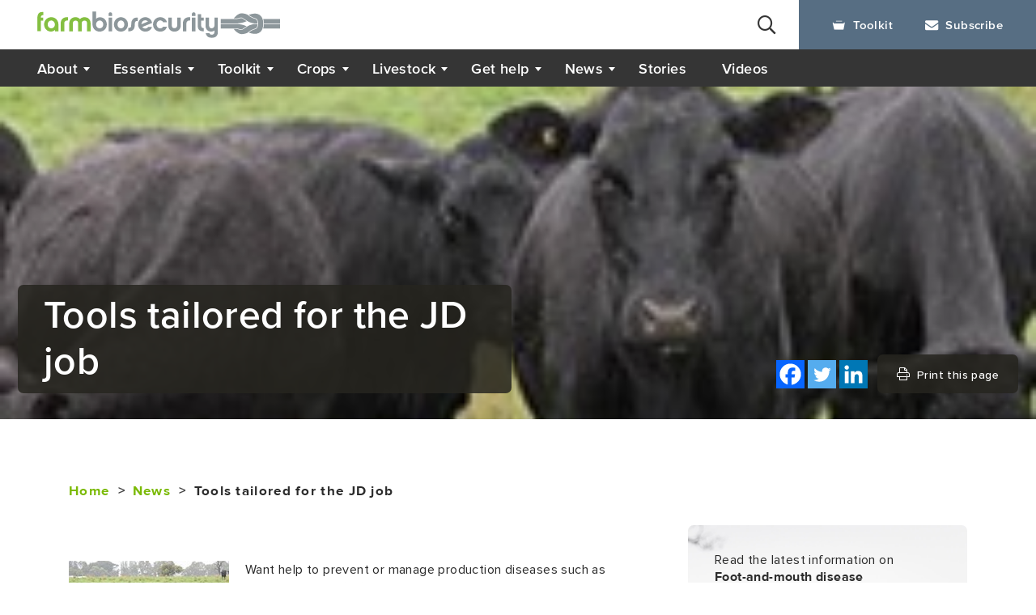

--- FILE ---
content_type: text/html; charset=UTF-8
request_url: https://www.farmbiosecurity.com.au/tools-tailored-for-the-jd-job/
body_size: 13166
content:
<!DOCTYPE html>
<html lang="en-AU">
<meta charset="UTF-8">
<title>
    Tools tailored for the JD job - Farm Biosecurity</title>
<meta name='robots' content='index, follow, max-image-preview:large, max-snippet:-1, max-video-preview:-1' />
<meta name="dlm-version" content="5.1.6">
	<!-- This site is optimized with the Yoast SEO plugin v26.6 - https://yoast.com/wordpress/plugins/seo/ -->
	<link rel="canonical" href="https://www.farmbiosecurity.com.au/tools-tailored-for-the-jd-job/" />
	<meta property="og:locale" content="en_US" />
	<meta property="og:type" content="article" />
	<meta property="og:title" content="Tools tailored for the JD job - Farm Biosecurity" />
	<meta property="og:description" content="Want help to prevent or manage production diseases such as Johne’s disease (JD) in cattle now the new approach to JD is underway? Then you need to get familiar with four new biosecurity tools. The tools, developed by Animal Health Australia (AHA) in conjunction with industry bodies, include the National Cattle Health Declaration, the Johne’s […]" />
	<meta property="og:url" content="https://www.farmbiosecurity.com.au/tools-tailored-for-the-jd-job/" />
	<meta property="og:site_name" content="Farm Biosecurity" />
	<meta property="article:modified_time" content="2019-07-17T02:34:49+00:00" />
	<meta property="og:image" content="https://www.farmbiosecurity.com.au/wp-content/uploads/2019/03/Angus-cattle-198x160.jpg" />
	<meta property="og:image:width" content="198" />
	<meta property="og:image:height" content="160" />
	<meta property="og:image:type" content="image/jpeg" />
	<meta name="twitter:card" content="summary_large_image" />
	<script type="application/ld+json" class="yoast-schema-graph">{"@context":"https://schema.org","@graph":[{"@type":"WebPage","@id":"https://www.farmbiosecurity.com.au/tools-tailored-for-the-jd-job/","url":"https://www.farmbiosecurity.com.au/tools-tailored-for-the-jd-job/","name":"Tools tailored for the JD job - Farm Biosecurity","isPartOf":{"@id":"https://www.farmbiosecurity.com.au/#website"},"primaryImageOfPage":{"@id":"https://www.farmbiosecurity.com.au/tools-tailored-for-the-jd-job/#primaryimage"},"image":{"@id":"https://www.farmbiosecurity.com.au/tools-tailored-for-the-jd-job/#primaryimage"},"thumbnailUrl":"https://www.farmbiosecurity.com.au/wp-content/uploads/2019/03/Angus-cattle-198x160.jpg","datePublished":"2016-08-05T06:47:54+00:00","dateModified":"2019-07-17T02:34:49+00:00","breadcrumb":{"@id":"https://www.farmbiosecurity.com.au/tools-tailored-for-the-jd-job/#breadcrumb"},"inLanguage":"en-AU","potentialAction":[{"@type":"ReadAction","target":["https://www.farmbiosecurity.com.au/tools-tailored-for-the-jd-job/"]}]},{"@type":"ImageObject","inLanguage":"en-AU","@id":"https://www.farmbiosecurity.com.au/tools-tailored-for-the-jd-job/#primaryimage","url":"https://www.farmbiosecurity.com.au/wp-content/uploads/2019/03/Angus-cattle-198x160.jpg","contentUrl":"https://www.farmbiosecurity.com.au/wp-content/uploads/2019/03/Angus-cattle-198x160.jpg","width":198,"height":160},{"@type":"BreadcrumbList","@id":"https://www.farmbiosecurity.com.au/tools-tailored-for-the-jd-job/#breadcrumb","itemListElement":[{"@type":"ListItem","position":1,"name":"Home","item":"https://www.farmbiosecurity.com.au/"},{"@type":"ListItem","position":2,"name":"Tools tailored for the JD job"}]},{"@type":"WebSite","@id":"https://www.farmbiosecurity.com.au/#website","url":"https://www.farmbiosecurity.com.au/","name":"Farm Biosecurity","description":"","potentialAction":[{"@type":"SearchAction","target":{"@type":"EntryPoint","urlTemplate":"https://www.farmbiosecurity.com.au/?s={search_term_string}"},"query-input":{"@type":"PropertyValueSpecification","valueRequired":true,"valueName":"search_term_string"}}],"inLanguage":"en-AU"}]}</script>
	<!-- / Yoast SEO plugin. -->


<link rel="alternate" title="oEmbed (JSON)" type="application/json+oembed" href="https://www.farmbiosecurity.com.au/wp-json/oembed/1.0/embed?url=https%3A%2F%2Fwww.farmbiosecurity.com.au%2Ftools-tailored-for-the-jd-job%2F" />
<link rel="alternate" title="oEmbed (XML)" type="text/xml+oembed" href="https://www.farmbiosecurity.com.au/wp-json/oembed/1.0/embed?url=https%3A%2F%2Fwww.farmbiosecurity.com.au%2Ftools-tailored-for-the-jd-job%2F&#038;format=xml" />
<style id='wp-img-auto-sizes-contain-inline-css' type='text/css'>
img:is([sizes=auto i],[sizes^="auto," i]){contain-intrinsic-size:3000px 1500px}
/*# sourceURL=wp-img-auto-sizes-contain-inline-css */
</style>
<style id='wp-block-library-inline-css' type='text/css'>
:root{--wp-block-synced-color:#7a00df;--wp-block-synced-color--rgb:122,0,223;--wp-bound-block-color:var(--wp-block-synced-color);--wp-editor-canvas-background:#ddd;--wp-admin-theme-color:#007cba;--wp-admin-theme-color--rgb:0,124,186;--wp-admin-theme-color-darker-10:#006ba1;--wp-admin-theme-color-darker-10--rgb:0,107,160.5;--wp-admin-theme-color-darker-20:#005a87;--wp-admin-theme-color-darker-20--rgb:0,90,135;--wp-admin-border-width-focus:2px}@media (min-resolution:192dpi){:root{--wp-admin-border-width-focus:1.5px}}.wp-element-button{cursor:pointer}:root .has-very-light-gray-background-color{background-color:#eee}:root .has-very-dark-gray-background-color{background-color:#313131}:root .has-very-light-gray-color{color:#eee}:root .has-very-dark-gray-color{color:#313131}:root .has-vivid-green-cyan-to-vivid-cyan-blue-gradient-background{background:linear-gradient(135deg,#00d084,#0693e3)}:root .has-purple-crush-gradient-background{background:linear-gradient(135deg,#34e2e4,#4721fb 50%,#ab1dfe)}:root .has-hazy-dawn-gradient-background{background:linear-gradient(135deg,#faaca8,#dad0ec)}:root .has-subdued-olive-gradient-background{background:linear-gradient(135deg,#fafae1,#67a671)}:root .has-atomic-cream-gradient-background{background:linear-gradient(135deg,#fdd79a,#004a59)}:root .has-nightshade-gradient-background{background:linear-gradient(135deg,#330968,#31cdcf)}:root .has-midnight-gradient-background{background:linear-gradient(135deg,#020381,#2874fc)}:root{--wp--preset--font-size--normal:16px;--wp--preset--font-size--huge:42px}.has-regular-font-size{font-size:1em}.has-larger-font-size{font-size:2.625em}.has-normal-font-size{font-size:var(--wp--preset--font-size--normal)}.has-huge-font-size{font-size:var(--wp--preset--font-size--huge)}.has-text-align-center{text-align:center}.has-text-align-left{text-align:left}.has-text-align-right{text-align:right}.has-fit-text{white-space:nowrap!important}#end-resizable-editor-section{display:none}.aligncenter{clear:both}.items-justified-left{justify-content:flex-start}.items-justified-center{justify-content:center}.items-justified-right{justify-content:flex-end}.items-justified-space-between{justify-content:space-between}.screen-reader-text{border:0;clip-path:inset(50%);height:1px;margin:-1px;overflow:hidden;padding:0;position:absolute;width:1px;word-wrap:normal!important}.screen-reader-text:focus{background-color:#ddd;clip-path:none;color:#444;display:block;font-size:1em;height:auto;left:5px;line-height:normal;padding:15px 23px 14px;text-decoration:none;top:5px;width:auto;z-index:100000}html :where(.has-border-color){border-style:solid}html :where([style*=border-top-color]){border-top-style:solid}html :where([style*=border-right-color]){border-right-style:solid}html :where([style*=border-bottom-color]){border-bottom-style:solid}html :where([style*=border-left-color]){border-left-style:solid}html :where([style*=border-width]){border-style:solid}html :where([style*=border-top-width]){border-top-style:solid}html :where([style*=border-right-width]){border-right-style:solid}html :where([style*=border-bottom-width]){border-bottom-style:solid}html :where([style*=border-left-width]){border-left-style:solid}html :where(img[class*=wp-image-]){height:auto;max-width:100%}:where(figure){margin:0 0 1em}html :where(.is-position-sticky){--wp-admin--admin-bar--position-offset:var(--wp-admin--admin-bar--height,0px)}@media screen and (max-width:600px){html :where(.is-position-sticky){--wp-admin--admin-bar--position-offset:0px}}

/*# sourceURL=wp-block-library-inline-css */
</style><style id='global-styles-inline-css' type='text/css'>
:root{--wp--preset--aspect-ratio--square: 1;--wp--preset--aspect-ratio--4-3: 4/3;--wp--preset--aspect-ratio--3-4: 3/4;--wp--preset--aspect-ratio--3-2: 3/2;--wp--preset--aspect-ratio--2-3: 2/3;--wp--preset--aspect-ratio--16-9: 16/9;--wp--preset--aspect-ratio--9-16: 9/16;--wp--preset--color--black: #000000;--wp--preset--color--cyan-bluish-gray: #abb8c3;--wp--preset--color--white: #ffffff;--wp--preset--color--pale-pink: #f78da7;--wp--preset--color--vivid-red: #cf2e2e;--wp--preset--color--luminous-vivid-orange: #ff6900;--wp--preset--color--luminous-vivid-amber: #fcb900;--wp--preset--color--light-green-cyan: #7bdcb5;--wp--preset--color--vivid-green-cyan: #00d084;--wp--preset--color--pale-cyan-blue: #8ed1fc;--wp--preset--color--vivid-cyan-blue: #0693e3;--wp--preset--color--vivid-purple: #9b51e0;--wp--preset--gradient--vivid-cyan-blue-to-vivid-purple: linear-gradient(135deg,rgb(6,147,227) 0%,rgb(155,81,224) 100%);--wp--preset--gradient--light-green-cyan-to-vivid-green-cyan: linear-gradient(135deg,rgb(122,220,180) 0%,rgb(0,208,130) 100%);--wp--preset--gradient--luminous-vivid-amber-to-luminous-vivid-orange: linear-gradient(135deg,rgb(252,185,0) 0%,rgb(255,105,0) 100%);--wp--preset--gradient--luminous-vivid-orange-to-vivid-red: linear-gradient(135deg,rgb(255,105,0) 0%,rgb(207,46,46) 100%);--wp--preset--gradient--very-light-gray-to-cyan-bluish-gray: linear-gradient(135deg,rgb(238,238,238) 0%,rgb(169,184,195) 100%);--wp--preset--gradient--cool-to-warm-spectrum: linear-gradient(135deg,rgb(74,234,220) 0%,rgb(151,120,209) 20%,rgb(207,42,186) 40%,rgb(238,44,130) 60%,rgb(251,105,98) 80%,rgb(254,248,76) 100%);--wp--preset--gradient--blush-light-purple: linear-gradient(135deg,rgb(255,206,236) 0%,rgb(152,150,240) 100%);--wp--preset--gradient--blush-bordeaux: linear-gradient(135deg,rgb(254,205,165) 0%,rgb(254,45,45) 50%,rgb(107,0,62) 100%);--wp--preset--gradient--luminous-dusk: linear-gradient(135deg,rgb(255,203,112) 0%,rgb(199,81,192) 50%,rgb(65,88,208) 100%);--wp--preset--gradient--pale-ocean: linear-gradient(135deg,rgb(255,245,203) 0%,rgb(182,227,212) 50%,rgb(51,167,181) 100%);--wp--preset--gradient--electric-grass: linear-gradient(135deg,rgb(202,248,128) 0%,rgb(113,206,126) 100%);--wp--preset--gradient--midnight: linear-gradient(135deg,rgb(2,3,129) 0%,rgb(40,116,252) 100%);--wp--preset--font-size--small: 13px;--wp--preset--font-size--medium: 20px;--wp--preset--font-size--large: 36px;--wp--preset--font-size--x-large: 42px;--wp--preset--spacing--20: 0.44rem;--wp--preset--spacing--30: 0.67rem;--wp--preset--spacing--40: 1rem;--wp--preset--spacing--50: 1.5rem;--wp--preset--spacing--60: 2.25rem;--wp--preset--spacing--70: 3.38rem;--wp--preset--spacing--80: 5.06rem;--wp--preset--shadow--natural: 6px 6px 9px rgba(0, 0, 0, 0.2);--wp--preset--shadow--deep: 12px 12px 50px rgba(0, 0, 0, 0.4);--wp--preset--shadow--sharp: 6px 6px 0px rgba(0, 0, 0, 0.2);--wp--preset--shadow--outlined: 6px 6px 0px -3px rgb(255, 255, 255), 6px 6px rgb(0, 0, 0);--wp--preset--shadow--crisp: 6px 6px 0px rgb(0, 0, 0);}:where(.is-layout-flex){gap: 0.5em;}:where(.is-layout-grid){gap: 0.5em;}body .is-layout-flex{display: flex;}.is-layout-flex{flex-wrap: wrap;align-items: center;}.is-layout-flex > :is(*, div){margin: 0;}body .is-layout-grid{display: grid;}.is-layout-grid > :is(*, div){margin: 0;}:where(.wp-block-columns.is-layout-flex){gap: 2em;}:where(.wp-block-columns.is-layout-grid){gap: 2em;}:where(.wp-block-post-template.is-layout-flex){gap: 1.25em;}:where(.wp-block-post-template.is-layout-grid){gap: 1.25em;}.has-black-color{color: var(--wp--preset--color--black) !important;}.has-cyan-bluish-gray-color{color: var(--wp--preset--color--cyan-bluish-gray) !important;}.has-white-color{color: var(--wp--preset--color--white) !important;}.has-pale-pink-color{color: var(--wp--preset--color--pale-pink) !important;}.has-vivid-red-color{color: var(--wp--preset--color--vivid-red) !important;}.has-luminous-vivid-orange-color{color: var(--wp--preset--color--luminous-vivid-orange) !important;}.has-luminous-vivid-amber-color{color: var(--wp--preset--color--luminous-vivid-amber) !important;}.has-light-green-cyan-color{color: var(--wp--preset--color--light-green-cyan) !important;}.has-vivid-green-cyan-color{color: var(--wp--preset--color--vivid-green-cyan) !important;}.has-pale-cyan-blue-color{color: var(--wp--preset--color--pale-cyan-blue) !important;}.has-vivid-cyan-blue-color{color: var(--wp--preset--color--vivid-cyan-blue) !important;}.has-vivid-purple-color{color: var(--wp--preset--color--vivid-purple) !important;}.has-black-background-color{background-color: var(--wp--preset--color--black) !important;}.has-cyan-bluish-gray-background-color{background-color: var(--wp--preset--color--cyan-bluish-gray) !important;}.has-white-background-color{background-color: var(--wp--preset--color--white) !important;}.has-pale-pink-background-color{background-color: var(--wp--preset--color--pale-pink) !important;}.has-vivid-red-background-color{background-color: var(--wp--preset--color--vivid-red) !important;}.has-luminous-vivid-orange-background-color{background-color: var(--wp--preset--color--luminous-vivid-orange) !important;}.has-luminous-vivid-amber-background-color{background-color: var(--wp--preset--color--luminous-vivid-amber) !important;}.has-light-green-cyan-background-color{background-color: var(--wp--preset--color--light-green-cyan) !important;}.has-vivid-green-cyan-background-color{background-color: var(--wp--preset--color--vivid-green-cyan) !important;}.has-pale-cyan-blue-background-color{background-color: var(--wp--preset--color--pale-cyan-blue) !important;}.has-vivid-cyan-blue-background-color{background-color: var(--wp--preset--color--vivid-cyan-blue) !important;}.has-vivid-purple-background-color{background-color: var(--wp--preset--color--vivid-purple) !important;}.has-black-border-color{border-color: var(--wp--preset--color--black) !important;}.has-cyan-bluish-gray-border-color{border-color: var(--wp--preset--color--cyan-bluish-gray) !important;}.has-white-border-color{border-color: var(--wp--preset--color--white) !important;}.has-pale-pink-border-color{border-color: var(--wp--preset--color--pale-pink) !important;}.has-vivid-red-border-color{border-color: var(--wp--preset--color--vivid-red) !important;}.has-luminous-vivid-orange-border-color{border-color: var(--wp--preset--color--luminous-vivid-orange) !important;}.has-luminous-vivid-amber-border-color{border-color: var(--wp--preset--color--luminous-vivid-amber) !important;}.has-light-green-cyan-border-color{border-color: var(--wp--preset--color--light-green-cyan) !important;}.has-vivid-green-cyan-border-color{border-color: var(--wp--preset--color--vivid-green-cyan) !important;}.has-pale-cyan-blue-border-color{border-color: var(--wp--preset--color--pale-cyan-blue) !important;}.has-vivid-cyan-blue-border-color{border-color: var(--wp--preset--color--vivid-cyan-blue) !important;}.has-vivid-purple-border-color{border-color: var(--wp--preset--color--vivid-purple) !important;}.has-vivid-cyan-blue-to-vivid-purple-gradient-background{background: var(--wp--preset--gradient--vivid-cyan-blue-to-vivid-purple) !important;}.has-light-green-cyan-to-vivid-green-cyan-gradient-background{background: var(--wp--preset--gradient--light-green-cyan-to-vivid-green-cyan) !important;}.has-luminous-vivid-amber-to-luminous-vivid-orange-gradient-background{background: var(--wp--preset--gradient--luminous-vivid-amber-to-luminous-vivid-orange) !important;}.has-luminous-vivid-orange-to-vivid-red-gradient-background{background: var(--wp--preset--gradient--luminous-vivid-orange-to-vivid-red) !important;}.has-very-light-gray-to-cyan-bluish-gray-gradient-background{background: var(--wp--preset--gradient--very-light-gray-to-cyan-bluish-gray) !important;}.has-cool-to-warm-spectrum-gradient-background{background: var(--wp--preset--gradient--cool-to-warm-spectrum) !important;}.has-blush-light-purple-gradient-background{background: var(--wp--preset--gradient--blush-light-purple) !important;}.has-blush-bordeaux-gradient-background{background: var(--wp--preset--gradient--blush-bordeaux) !important;}.has-luminous-dusk-gradient-background{background: var(--wp--preset--gradient--luminous-dusk) !important;}.has-pale-ocean-gradient-background{background: var(--wp--preset--gradient--pale-ocean) !important;}.has-electric-grass-gradient-background{background: var(--wp--preset--gradient--electric-grass) !important;}.has-midnight-gradient-background{background: var(--wp--preset--gradient--midnight) !important;}.has-small-font-size{font-size: var(--wp--preset--font-size--small) !important;}.has-medium-font-size{font-size: var(--wp--preset--font-size--medium) !important;}.has-large-font-size{font-size: var(--wp--preset--font-size--large) !important;}.has-x-large-font-size{font-size: var(--wp--preset--font-size--x-large) !important;}
/*# sourceURL=global-styles-inline-css */
</style>

<style id='classic-theme-styles-inline-css' type='text/css'>
/*! This file is auto-generated */
.wp-block-button__link{color:#fff;background-color:#32373c;border-radius:9999px;box-shadow:none;text-decoration:none;padding:calc(.667em + 2px) calc(1.333em + 2px);font-size:1.125em}.wp-block-file__button{background:#32373c;color:#fff;text-decoration:none}
/*# sourceURL=/wp-includes/css/classic-themes.min.css */
</style>
<link rel='stylesheet' id='contact-form-7-css' href='https://www.farmbiosecurity.com.au/wp-content/plugins/contact-form-7/includes/css/styles.css?ver=6.1.4' type='text/css' media='all' />
<link rel='stylesheet' id='iconfont-css' href='https://www.farmbiosecurity.com.au/wp-content/themes/farmbiosecurity/css/iconfont/iconfont.css?ver=1731896277' type='text/css' media='all' />
<link rel='stylesheet' id='style-css' href='https://www.farmbiosecurity.com.au/wp-content/themes/farmbiosecurity/css/style.css?ver=1767938263' type='text/css' media='all' />
<link rel='stylesheet' id='heateor_sss_frontend_css-css' href='https://www.farmbiosecurity.com.au/wp-content/plugins/sassy-social-share/public/css/sassy-social-share-public.css?ver=3.3.79' type='text/css' media='all' />
<style id='heateor_sss_frontend_css-inline-css' type='text/css'>
.heateor_sss_button_instagram span.heateor_sss_svg,a.heateor_sss_instagram span.heateor_sss_svg{background:radial-gradient(circle at 30% 107%,#fdf497 0,#fdf497 5%,#fd5949 45%,#d6249f 60%,#285aeb 90%)}.heateor_sss_horizontal_sharing .heateor_sss_svg,.heateor_sss_standard_follow_icons_container .heateor_sss_svg{color:#fff;border-width:0px;border-style:solid;border-color:transparent}.heateor_sss_horizontal_sharing .heateorSssTCBackground{color:#666}.heateor_sss_horizontal_sharing span.heateor_sss_svg:hover,.heateor_sss_standard_follow_icons_container span.heateor_sss_svg:hover{border-color:transparent;}.heateor_sss_vertical_sharing span.heateor_sss_svg,.heateor_sss_floating_follow_icons_container span.heateor_sss_svg{color:#fff;border-width:0px;border-style:solid;border-color:transparent;}.heateor_sss_vertical_sharing .heateorSssTCBackground{color:#666;}.heateor_sss_vertical_sharing span.heateor_sss_svg:hover,.heateor_sss_floating_follow_icons_container span.heateor_sss_svg:hover{border-color:transparent;}@media screen and (max-width:783px) {.heateor_sss_vertical_sharing{display:none!important}}
/*# sourceURL=heateor_sss_frontend_css-inline-css */
</style>
<script type="text/javascript" src="https://www.farmbiosecurity.com.au/wp-includes/js/jquery/jquery.min.js?ver=3.7.1" id="jquery-core-js"></script>




<link rel="https://api.w.org/" href="https://www.farmbiosecurity.com.au/wp-json/" /><link rel='shortlink' href='https://www.farmbiosecurity.com.au/?p=1214' />
		<style type="text/css" id="wp-custom-css">
			.wpcf7 form.invalid .wpcf7-response-output, .wpcf7 form.unaccepted .wpcf7-response-output{
	border: none;
	margin-left: 0;
	margin-right: 0;
	padding: 0;
}

.wpcf7 form.sent .wpcf7-response-output{
	color: #393939;
	border: none;
	margin-left: 0;
	margin-right: 0;
	padding: 0;
}

#wpcf7-f4065-o1{
	 background: rgba(0,0,0,0.02);
	 padding: 50px 50px;
}

@media (max-width:414.98px){
	#wpcf7-f4065-o1{
	 padding: 30px 20px;
}
}		</style>
		<link rel="icon" href="https://www.farmbiosecurity.com.au/wp-content/uploads/2019/03/farmbiosecurity-favicon.png" type="image/x-icon" />
<style>
    .content-page .text{
    overflow: hidden;
}
#menu-menu a{
	cursor: pointer;
}
.content-page .text img.alignleft{
	float: left;
    margin: 0 20px 20px 0;
}
.content-page .text img.alignright{
	float: right;
    margin: 0 0 20px 20px;
}
.content-page .text img.aligncenter{
    margin: 0 auto 20px;
    display: block;
}
.content-page .container .left .contact-form.subscribe-form .contact{
	padding:0 0 20px 0;
}
.content-page .video-text .play-box{
  margin-bottom: 28px;
}
.content-page .text iframe{
    width: 100%;
    height: 460px;
}
@media (max-width: 1399px){
  .content-page .text iframe{
    height: 426px;
  }
}
@media (max-width: 1299px){
  .content-page .text iframe{
    height: 384px;
  }
}
@media (max-width: 1199.98px){
  .content-page .text iframe{
    height: 300px;
  }
}
@media (max-width: 991.98px){
  .content-page .text iframe{
    height: 208px;
  }
}
@media (max-width: 767.98px){
  .content-page .text iframe{
  	height: 54vw;
  }
}
.resources-top{
  margin: 30px 0 24px;
}
.resources-top h6{
  margin: 0!important;
}
@media (max-width:767.98px){
  .resources-top{
  	margin: 6px 0 12px;
  }
  .resources-top h6{
    margin: 0!important;
  }
}
.content-page .text h3{
  margin-bottom: 20px;
}
.search-form button{
	display: none;
}
table a .icon-pdf{
	display: none;
}
table a .icon-blank{
	display: none;
}
table a .iconfont{
	display: none;
}
.print-title{
	display: none;
}
hr{
    border-top: 5px solid #eee;
}
.icon-file-word{
  font-size: 21px;
}
.content-page .container .left .text a .iconfont.icon-file-word{
  font-size: 15px;
}
.show-hide-button{
  text-align:left;
}
.content-page .container .right .related-news.usefullinks ul li{
  margin-bottom:12px;
}
.content-page .container .right .related-news.usefullinks ul li a{
  display: inline;
}
.crt-image-responsive img{
  object-fit: cover;
}
.wp-caption{
	max-width:100%;
}
.wp-caption.alignright{
	float: right;
    margin: 0 0 20px 20px;
}
.wp-caption.alignleft{
	float: left;
    margin: 0 20px 20px 0;
}
.wp-caption.aligncenter{
	margin:0 auto;
}
.wp-caption p{
    background: #eee;
    font-size: 12px;
    text-align: center;
    padding: 8px 10px;
}
.wp-caption img{
  width:100%;
}
.img-caption{
    background: #eee;
    font-size: 12px;
    text-align: center;
    padding: 8px 10px;
}
.grecaptcha-badge{
  display:none!important;
}</style>
<meta name="viewport" content="width=device-width,initial-scale=1,minimum-scale=1,maximum-scale=1,user-scalable=no" />

<script type="text/javascript">
	(function(i,s,o,g,r,a,m){i['GoogleAnalyticsObject']=r;i[r]=i[r]||function(){
	(i[r].q=i[r].q||[]).push(arguments)},i[r].l=1*new Date();a=s.createElement(o),
	m=s.getElementsByTagName(o)[0];a.async=1;a.src=g;m.parentNode.insertBefore(a,m)
	})(window,document,'script','//www.google-analytics.com/analytics.js','ga');
	ga('create', 'UA-23999206-3', 'auto');
 
	ga('send', 'pageview');
</script>
<!-- Google tag (gtag.js) -->
<script async src="https://www.googletagmanager.com/gtag/js?id=G-FFK5L7NN6H"></script>
<script>
window.dataLayer = window.dataLayer || [];
function gtag(){dataLayer.push(arguments);}
gtag('js', new Date());

gtag('config', 'G-FFK5L7NN6H');
</script>
</head>
<body class="wp-singular news-template-default single single-news postid-1214 wp-theme-farmbiosecurity"><div class="header">
	<header>
				<a class="logo" href="https://www.farmbiosecurity.com.au">
			<noscript><img src="https://www.farmbiosecurity.com.au/wp-content/uploads/2019/03/farmbiosecurity-logo.svg" alt="" title="farmbiosecurity-logo" /></noscript><img class="lazyload" src='data:image/svg+xml,%3Csvg%20xmlns=%22http://www.w3.org/2000/svg%22%20viewBox=%220%200%20210%20140%22%3E%3C/svg%3E' data-src="https://www.farmbiosecurity.com.au/wp-content/uploads/2019/03/farmbiosecurity-logo.svg" alt="" title="farmbiosecurity-logo" />
		</a>
		<div class="right">
			<div class="header-search">
				<div class="search-cont">
					<form class="search-form" action="/" method="get">
						<a  href="javascript:void(0);" class="iconfont icon-search"></a>
                        <input type="text" name="s" id="search" placeholder="Search" value="" />
						<button>search</button>
					</form>
				</div>
				<div class="search-content">
					<div class="close visible-xs" id="close">
						<div class="close-inner">
						 	<span></span>
						 	<span></span>
						</div>
					</div>
										<h6>Popular search terms</h6>
					<ul>
																			<li><a href="https://www.farmbiosecurity.com.au/toolkit/">Biosecurity toolkit</a></li>
																												<li><a href="https://www.farmbiosecurity.com.au/contact-us/">Contact us</a></li>
																												<li><a href="https://www.farmbiosecurity.com.au/about/">What is biosecurity?</a></li>
																												<li><a href="https://www.farmbiosecurity.com.au/about/about-the-farm-biosecurity-program/">Farm Biosecurity Program</a></li>
																												<li><a href="https://www.farmbiosecurity.com.au/about/emergency-plant-pest-responses/">Plant pest responses</a></li>
																												<li><a href="https://www.farmbiosecurity.com.au/about/emergency-animal-diseases/">Animal disease response</a></li>
																												<li><a href="https://www.farmbiosecurity.com.au/toolkit/update-your-farm-biosecurity-profile/">Farm profiler</a></li>
																			</ul>
									</div>
			</div>
			<ul class="quicklinks">
				<li>
					<a href="https://www.farmbiosecurity.com.au/toolkit/update-your-farm-biosecurity-profile/">
						<i class="iconfont icon-toolkit"></i>Toolkit
					</a>
				</li>
				<li>
					<a href="https://www.farmbiosecurity.com.au/subscribe-to-farm-biosecurity-news/">
						<i class="iconfont icon-subscribe"></i>Subscribe
					</a>
				</li>
			</ul>
			<a class="hamburger visible-xs visible-sm" id="hamburger">
				<div class="hamburger-inner">
				 	<span></span>
				 	<span></span>
				 	<span></span>
				</div>
			</a>
		</div>
	</header>
  <div class="nav-box">
	<nav class="nav">
		<ul id="menu-menu" class="menu-list"><li id="menu-item-239" class="menu-item menu-item-type-post_type menu-item-object-page menu-item-has-children menu-item-239"><a href="https://www.farmbiosecurity.com.au/about/">About</a>
<ul class="sub-menu">
	<li id="menu-item-2091" class="menu-item menu-item-type-post_type menu-item-object-page menu-item-2091"><a href="https://www.farmbiosecurity.com.au/about/about-the-farm-biosecurity-program/">About the Farm Biosecurity Program</a></li>
	<li id="menu-item-2092" class="menu-item menu-item-type-post_type menu-item-object-page menu-item-2092"><a href="https://www.farmbiosecurity.com.au/about/emergency-animal-diseases/">Emergency animal disease responses</a></li>
	<li id="menu-item-2093" class="menu-item menu-item-type-post_type menu-item-object-page menu-item-2093"><a href="https://www.farmbiosecurity.com.au/about/emergency-plant-pest-responses/">Emergency plant pest responses</a></li>
</ul>
</li>
<li id="menu-item-238" class="menu-item menu-item-type-post_type menu-item-object-page menu-item-has-children menu-item-238"><a href="https://www.farmbiosecurity.com.au/essentials-toolkit/">Essentials</a>
<ul class="sub-menu">
	<li id="menu-item-493" class="menu-item menu-item-type-post_type menu-item-object-page menu-item-493"><a href="https://www.farmbiosecurity.com.au/essentials-toolkit/farm-inputs/">Farm inputs</a></li>
	<li id="menu-item-501" class="menu-item menu-item-type-post_type menu-item-object-page menu-item-501"><a href="https://www.farmbiosecurity.com.au/essentials-toolkit/farm-outputs/">Farm outputs</a></li>
	<li id="menu-item-468" class="menu-item menu-item-type-post_type menu-item-object-page menu-item-has-children menu-item-468"><a href="https://www.farmbiosecurity.com.au/essentials-toolkit/ferals-weeds/">Ferals &#038; weeds</a>
	<ul class="sub-menu">
		<li id="menu-item-3124" class="menu-item menu-item-type-post_type menu-item-object-page menu-item-3124"><a href="https://www.farmbiosecurity.com.au/essentials-toolkit/ferals-weeds/wild-dog-biosecurity/">Wild dog biosecurity</a></li>
	</ul>
</li>
	<li id="menu-item-519" class="menu-item menu-item-type-post_type menu-item-object-page menu-item-519"><a href="https://www.farmbiosecurity.com.au/essentials-toolkit/people-vehicles-equipment/">People, vehicles &#038; equipment</a></li>
	<li id="menu-item-531" class="menu-item menu-item-type-post_type menu-item-object-page menu-item-531"><a href="https://www.farmbiosecurity.com.au/essentials-toolkit/production-practices/">Production practices</a></li>
	<li id="menu-item-544" class="menu-item menu-item-type-post_type menu-item-object-page menu-item-544"><a href="https://www.farmbiosecurity.com.au/essentials-toolkit/train-plan-record/">Train, plan &#038; record</a></li>
	<li id="menu-item-549" class="menu-item menu-item-type-post_type menu-item-object-page menu-item-549"><a href="https://www.farmbiosecurity.com.au/essentials-toolkit/videos/">Videos</a></li>
</ul>
</li>
<li id="menu-item-237" class="menu-item menu-item-type-post_type menu-item-object-page menu-item-has-children menu-item-237"><a href="https://www.farmbiosecurity.com.au/toolkit/">Toolkit</a>
<ul class="sub-menu">
	<li id="menu-item-247" class="menu-item menu-item-type-post_type menu-item-object-page menu-item-247"><a href="https://www.farmbiosecurity.com.au/toolkit/gate-signs/">Gate sign</a></li>
	<li id="menu-item-342" class="menu-item menu-item-type-post_type menu-item-object-page menu-item-342"><a href="https://www.farmbiosecurity.com.au/toolkit/update-your-farm-biosecurity-profile/">Create your own biosecurity kit</a></li>
	<li id="menu-item-2097" class="menu-item menu-item-type-post_type menu-item-object-page menu-item-2097"><a href="https://www.farmbiosecurity.com.au/toolkit/declarations-and-statements/">Declarations</a></li>
	<li id="menu-item-2099" class="menu-item menu-item-type-post_type menu-item-object-page menu-item-2099"><a href="https://www.farmbiosecurity.com.au/toolkit/plans-manuals/">Manuals</a></li>
	<li id="menu-item-2098" class="menu-item menu-item-type-post_type menu-item-object-page menu-item-2098"><a href="https://www.farmbiosecurity.com.au/toolkit/planner/">On-farm biosecurity planning</a></li>
	<li id="menu-item-2100" class="menu-item menu-item-type-post_type menu-item-object-page menu-item-2100"><a href="https://www.farmbiosecurity.com.au/toolkit/records/">Records</a></li>
</ul>
</li>
<li id="menu-item-242" class="menu-item menu-item-type-post_type menu-item-object-page menu-item-has-children menu-item-242"><a href="https://www.farmbiosecurity.com.au/crops/">Crops</a>
<ul class="sub-menu">
	<li id="menu-item-2280" class="menu-item menu-item-type-post_type menu-item-object-industry menu-item-has-children menu-item-2280"><a href="https://www.farmbiosecurity.com.au/industry/cotton/">Cotton</a>
	<ul class="sub-menu">
		<li id="menu-item-2291" class="menu-item menu-item-type-post_type menu-item-object-page menu-item-2291"><a href="https://www.farmbiosecurity.com.au/crops/cotton/cotton-best-management-practice/">Cotton best management practice</a></li>
		<li id="menu-item-2293" class="menu-item menu-item-type-post_type menu-item-object-page menu-item-2293"><a href="https://www.farmbiosecurity.com.au/crops/cotton/cotton-product-management/">Cotton product management</a></li>
		<li id="menu-item-2292" class="menu-item menu-item-type-post_type menu-item-object-page menu-item-2292"><a href="https://www.farmbiosecurity.com.au/crops/cotton/cotton-pests/">Cotton pests</a></li>
	</ul>
</li>
	<li id="menu-item-4045" class="menu-item menu-item-type-custom menu-item-object-custom menu-item-4045"><a href="https://www.farmbiosecurity.com.au/industry/feed-mills/">Feed mills</a></li>
	<li id="menu-item-2281" class="menu-item menu-item-type-post_type menu-item-object-industry menu-item-has-children menu-item-2281"><a href="https://www.farmbiosecurity.com.au/industry/fruit-nuts/">Fruit &#038; nuts</a>
	<ul class="sub-menu">
		<li id="menu-item-2295" class="menu-item menu-item-type-post_type menu-item-object-page menu-item-has-children menu-item-2295"><a href="https://www.farmbiosecurity.com.au/crops/fruit-nuts/fruit-nut-pests/">Fruit &#038; nut pests</a>
		<ul class="sub-menu">
			<li id="menu-item-2296" class="menu-item menu-item-type-post_type menu-item-object-page menu-item-2296"><a href="https://www.farmbiosecurity.com.au/crops/fruit-nuts/fruit-nut-pests/apple-and-pear-pests/">Apple and pear pests</a></li>
			<li id="menu-item-2297" class="menu-item menu-item-type-post_type menu-item-object-page menu-item-2297"><a href="https://www.farmbiosecurity.com.au/crops/fruit-nuts/fruit-nut-pests/avocado-pests/">Avocado pests</a></li>
			<li id="menu-item-2298" class="menu-item menu-item-type-post_type menu-item-object-page menu-item-2298"><a href="https://www.farmbiosecurity.com.au/crops/fruit-nuts/fruit-nut-pests/banana-pests/">Banana pests</a></li>
			<li id="menu-item-2299" class="menu-item menu-item-type-post_type menu-item-object-page menu-item-2299"><a href="https://www.farmbiosecurity.com.au/crops/fruit-nuts/fruit-nut-pests/cherry-pests/">Cherry pests</a></li>
			<li id="menu-item-2300" class="menu-item menu-item-type-post_type menu-item-object-page menu-item-2300"><a href="https://www.farmbiosecurity.com.au/crops/fruit-nuts/fruit-nut-pests/citrus-pests/">Citrus pests</a></li>
			<li id="menu-item-2303" class="menu-item menu-item-type-post_type menu-item-object-page menu-item-2303"><a href="https://www.farmbiosecurity.com.au/crops/fruit-nuts/fruit-nut-pests/mango-pests/">Mango pests</a></li>
			<li id="menu-item-2304" class="menu-item menu-item-type-post_type menu-item-object-page menu-item-2304"><a href="https://www.farmbiosecurity.com.au/crops/fruit-nuts/fruit-nut-pests/nut-pests/">Nut pests</a></li>
			<li id="menu-item-2305" class="menu-item menu-item-type-post_type menu-item-object-page menu-item-2305"><a href="https://www.farmbiosecurity.com.au/crops/fruit-nuts/fruit-nut-pests/papaya-pests/">Papaya pests</a></li>
			<li id="menu-item-2306" class="menu-item menu-item-type-post_type menu-item-object-page menu-item-2306"><a href="https://www.farmbiosecurity.com.au/crops/fruit-nuts/fruit-nut-pests/summerfruit-pests/">Summerfruit pests</a></li>
		</ul>
</li>
		<li id="menu-item-2301" class="menu-item menu-item-type-post_type menu-item-object-page menu-item-2301"><a href="https://www.farmbiosecurity.com.au/crops/fruit-nuts/fruit-nut-product-management/">Fruit &#038; nut product management</a></li>
	</ul>
</li>
	<li id="menu-item-2282" class="menu-item menu-item-type-post_type menu-item-object-industry menu-item-has-children menu-item-2282"><a href="https://www.farmbiosecurity.com.au/industry/grains/">Grains</a>
	<ul class="sub-menu">
		<li id="menu-item-2307" class="menu-item menu-item-type-post_type menu-item-object-page menu-item-2307"><a href="https://www.farmbiosecurity.com.au/crops/grains/grains-pests/">Grains pests</a></li>
		<li id="menu-item-2308" class="menu-item menu-item-type-post_type menu-item-object-page menu-item-2308"><a href="https://www.farmbiosecurity.com.au/crops/grains/grains-product-management/">Grains product management</a></li>
		<li id="menu-item-2309" class="menu-item menu-item-type-post_type menu-item-object-page menu-item-2309"><a href="https://www.farmbiosecurity.com.au/crops/grains/grain-storage-options/">Grain storage options</a></li>
	</ul>
</li>
	<li id="menu-item-374" class="menu-item menu-item-type-post_type menu-item-object-industry menu-item-has-children menu-item-374"><a href="https://www.farmbiosecurity.com.au/industry/honey-bees/">Honey bees</a>
	<ul class="sub-menu">
		<li id="menu-item-2310" class="menu-item menu-item-type-post_type menu-item-object-page menu-item-2310"><a href="https://www.farmbiosecurity.com.au/crops/honey-bees/beeaware-website-and-newsletter/">BeeAware website and newsletter</a></li>
		<li id="menu-item-2311" class="menu-item menu-item-type-post_type menu-item-object-page menu-item-2311"><a href="https://www.farmbiosecurity.com.au/crops/honey-bees/code-of-practice-and-national-bee-biosecurity-program/">Code of Practice and National Bee Biosecurity Program</a></li>
		<li id="menu-item-2312" class="menu-item menu-item-type-post_type menu-item-object-page menu-item-2312"><a href="https://www.farmbiosecurity.com.au/crops/honey-bees/honey-bee-glossary/">Honey bee glossary</a></li>
		<li id="menu-item-2313" class="menu-item menu-item-type-post_type menu-item-object-page menu-item-2313"><a href="https://www.farmbiosecurity.com.au/crops/honey-bees/honey-bee-product-management/">Honey bee product management</a></li>
		<li id="menu-item-2314" class="menu-item menu-item-type-post_type menu-item-object-page menu-item-2314"><a href="https://www.farmbiosecurity.com.au/crops/honey-bees/honey-bee-pests/">Honey bee pests</a></li>
		<li id="menu-item-2315" class="menu-item menu-item-type-post_type menu-item-object-page menu-item-2315"><a href="https://www.farmbiosecurity.com.au/crops/honey-bees/honey-bee-best-management-practice/">Honey bee best management practice</a></li>
		<li id="menu-item-4375" class="menu-item menu-item-type-post_type menu-item-object-page menu-item-4375"><a href="https://www.farmbiosecurity.com.au/crops/honey-bees/beekeeper-advisory-mosquito-insecticide-control-during-the-2022-japanese-encephalitis-outbreak/">Beekeeper advisory – mosquito insecticide control during the 2022 Japanese encephalitis outbreak</a></li>
	</ul>
</li>
	<li id="menu-item-375" class="menu-item menu-item-type-post_type menu-item-object-industry menu-item-has-children menu-item-375"><a href="https://www.farmbiosecurity.com.au/industry/nursery-garden/">Nursery &#038; garden</a>
	<ul class="sub-menu">
		<li id="menu-item-2316" class="menu-item menu-item-type-post_type menu-item-object-page menu-item-2316"><a href="https://www.farmbiosecurity.com.au/crops/nursery-garden/nursery-garden-pests/">Nursery &#038; garden pests</a></li>
		<li id="menu-item-2317" class="menu-item menu-item-type-post_type menu-item-object-page menu-item-2317"><a href="https://www.farmbiosecurity.com.au/crops/nursery-garden/nursery-garden-product-management/">Nursery &#038; garden product management</a></li>
		<li id="menu-item-2318" class="menu-item menu-item-type-post_type menu-item-object-page menu-item-2318"><a href="https://www.farmbiosecurity.com.au/crops/nursery-garden/nursery-garden-best-management-practice/">Nursery &#038; garden best management practice</a></li>
	</ul>
</li>
	<li id="menu-item-376" class="menu-item menu-item-type-post_type menu-item-object-industry menu-item-has-children menu-item-376"><a href="https://www.farmbiosecurity.com.au/industry/onions/">Onions</a>
	<ul class="sub-menu">
		<li id="menu-item-2319" class="menu-item menu-item-type-post_type menu-item-object-page menu-item-2319"><a href="https://www.farmbiosecurity.com.au/crops/onion/onion-pest-threats/">Onion pest threats</a></li>
		<li id="menu-item-2320" class="menu-item menu-item-type-post_type menu-item-object-page menu-item-2320"><a href="https://www.farmbiosecurity.com.au/crops/onion/onion-pest-eradication-or-control-examples/">Onion pest eradication or control examples</a></li>
	</ul>
</li>
	<li id="menu-item-377" class="menu-item menu-item-type-post_type menu-item-object-industry menu-item-has-children menu-item-377"><a href="https://www.farmbiosecurity.com.au/industry/plantation-forestry/">Plantation forestry</a>
	<ul class="sub-menu">
		<li id="menu-item-2321" class="menu-item menu-item-type-post_type menu-item-object-page menu-item-2321"><a href="https://www.farmbiosecurity.com.au/crops/plantation-forestry/forestry-biosecurity-practices/">Forestry biosecurity practices</a></li>
		<li id="menu-item-2322" class="menu-item menu-item-type-post_type menu-item-object-page menu-item-2322"><a href="https://www.farmbiosecurity.com.au/crops/plantation-forestry/forestry-pests/">Forestry pests</a></li>
		<li id="menu-item-2323" class="menu-item menu-item-type-post_type menu-item-object-page menu-item-2323"><a href="https://www.farmbiosecurity.com.au/crops/plantation-forestry/hypothetical-exotic-bark-beetle-incursion/">Hypothetical exotic bark beetle incursion</a></li>
		<li id="menu-item-2324" class="menu-item menu-item-type-post_type menu-item-object-page menu-item-2324"><a href="https://www.farmbiosecurity.com.au/crops/plantation-forestry/plantation-forestry-quality-assurance/">Plantation forestry quality assurance</a></li>
	</ul>
</li>
	<li id="menu-item-378" class="menu-item menu-item-type-post_type menu-item-object-industry menu-item-has-children menu-item-378"><a href="https://www.farmbiosecurity.com.au/industry/potatoes/">Potatoes</a>
	<ul class="sub-menu">
		<li id="menu-item-2325" class="menu-item menu-item-type-post_type menu-item-object-page menu-item-2325"><a href="https://www.farmbiosecurity.com.au/crops/potatoes/potato-pest-threats/">Potato pest threats</a></li>
		<li id="menu-item-2326" class="menu-item menu-item-type-post_type menu-item-object-page menu-item-2326"><a href="https://www.farmbiosecurity.com.au/crops/potatoes/potato-biosecurity-areas/">Potato biosecurity areas</a></li>
	</ul>
</li>
	<li id="menu-item-379" class="menu-item menu-item-type-post_type menu-item-object-industry menu-item-has-children menu-item-379"><a href="https://www.farmbiosecurity.com.au/industry/sugarcane/">Sugarcane</a>
	<ul class="sub-menu">
		<li id="menu-item-2327" class="menu-item menu-item-type-post_type menu-item-object-page menu-item-2327"><a href="https://www.farmbiosecurity.com.au/crops/sugarcane/sugarcane-best-management-practice/">Sugarcane best management practice</a></li>
		<li id="menu-item-2328" class="menu-item menu-item-type-post_type menu-item-object-page menu-item-2328"><a href="https://www.farmbiosecurity.com.au/crops/sugarcane/sugarcane-biosecurity-essentials/">Sugarcane biosecurity essentials</a></li>
		<li id="menu-item-2329" class="menu-item menu-item-type-post_type menu-item-object-page menu-item-2329"><a href="https://www.farmbiosecurity.com.au/crops/sugarcane/sugarcane-biosecurity-zones/">Queensland Sugarcane Biosecurity Zones</a></li>
		<li id="menu-item-2330" class="menu-item menu-item-type-post_type menu-item-object-page menu-item-2330"><a href="https://www.farmbiosecurity.com.au/crops/sugarcane/sugarcane-pests-and-weeds/">Sugarcane pests and weeds</a></li>
	</ul>
</li>
	<li id="menu-item-380" class="menu-item menu-item-type-post_type menu-item-object-industry menu-item-has-children menu-item-380"><a href="https://www.farmbiosecurity.com.au/industry/vegetables/">Vegetables</a>
	<ul class="sub-menu">
		<li id="menu-item-2331" class="menu-item menu-item-type-post_type menu-item-object-page menu-item-2331"><a href="https://www.farmbiosecurity.com.au/crops/vegetables/vegetable-pests/">Vegetable pests</a></li>
		<li id="menu-item-2332" class="menu-item menu-item-type-post_type menu-item-object-page menu-item-2332"><a href="https://www.farmbiosecurity.com.au/crops/vegetables/vegetable-product-management/">Vegetable product management</a></li>
	</ul>
</li>
	<li id="menu-item-2290" class="menu-item menu-item-type-post_type menu-item-object-industry menu-item-has-children menu-item-2290"><a href="https://www.farmbiosecurity.com.au/industry/viticulture/">Viticulture</a>
	<ul class="sub-menu">
		<li id="menu-item-2333" class="menu-item menu-item-type-post_type menu-item-object-page menu-item-2333"><a href="https://www.farmbiosecurity.com.au/crops/viticulture/phylloxera/">Phylloxera</a></li>
		<li id="menu-item-2334" class="menu-item menu-item-type-post_type menu-item-object-page menu-item-2334"><a href="https://www.farmbiosecurity.com.au/crops/viticulture/viticulture-pests/">Viticulture pests</a></li>
		<li id="menu-item-2335" class="menu-item menu-item-type-post_type menu-item-object-page menu-item-2335"><a href="https://www.farmbiosecurity.com.au/crops/viticulture/viticulture-product-management/">Viticulture product management</a></li>
	</ul>
</li>
</ul>
</li>
<li id="menu-item-241" class="menu-item menu-item-type-post_type menu-item-object-page menu-item-has-children menu-item-241"><a href="https://www.farmbiosecurity.com.au/livestock/">Livestock</a>
<ul class="sub-menu">
	<li id="menu-item-382" class="menu-item menu-item-type-post_type menu-item-object-industry menu-item-382"><a href="https://www.farmbiosecurity.com.au/industry/alpacas/">Alpacas</a></li>
	<li id="menu-item-305" class="menu-item menu-item-type-post_type menu-item-object-industry menu-item-305"><a href="https://www.farmbiosecurity.com.au/industry/beef-cattle/">Beef cattle</a></li>
	<li id="menu-item-2276" class="menu-item menu-item-type-post_type menu-item-object-industry menu-item-2276"><a href="https://www.farmbiosecurity.com.au/industry/chickens/">Chickens</a></li>
	<li id="menu-item-384" class="menu-item menu-item-type-post_type menu-item-object-industry menu-item-384"><a href="https://www.farmbiosecurity.com.au/industry/dairy-cattle/">Dairy cattle</a></li>
	<li id="menu-item-2277" class="menu-item menu-item-type-post_type menu-item-object-industry menu-item-2277"><a href="https://www.farmbiosecurity.com.au/industry/ducks/">Ducks</a></li>
	<li id="menu-item-386" class="menu-item menu-item-type-post_type menu-item-object-industry menu-item-386"><a href="https://www.farmbiosecurity.com.au/industry/eggs/">Eggs</a></li>
	<li id="menu-item-4044" class="menu-item menu-item-type-custom menu-item-object-custom menu-item-4044"><a href="https://www.farmbiosecurity.com.au/industry/feed-mills/">Feed mills</a></li>
	<li id="menu-item-387" class="menu-item menu-item-type-post_type menu-item-object-industry menu-item-387"><a href="https://www.farmbiosecurity.com.au/industry/goats/">Goats</a></li>
	<li id="menu-item-2278" class="menu-item menu-item-type-post_type menu-item-object-industry menu-item-has-children menu-item-2278"><a href="https://www.farmbiosecurity.com.au/industry/horses/">Horses</a>
	<ul class="sub-menu">
		<li id="menu-item-4474" class="menu-item menu-item-type-post_type menu-item-object-page menu-item-4474"><a href="https://www.farmbiosecurity.com.au/livestock/horses/mosquito-management-for-horses/">Mosquito Management for Horses</a></li>
	</ul>
</li>
	<li id="menu-item-388" class="menu-item menu-item-type-post_type menu-item-object-industry menu-item-388"><a href="https://www.farmbiosecurity.com.au/industry/lot-feeding/">Lot feeding</a></li>
	<li id="menu-item-390" class="menu-item menu-item-type-post_type menu-item-object-industry menu-item-390"><a href="https://www.farmbiosecurity.com.au/industry/new-and-emerging-livestock-industries/">New and emerging livestock industries</a></li>
	<li id="menu-item-2279" class="menu-item menu-item-type-post_type menu-item-object-industry menu-item-has-children menu-item-2279"><a href="https://www.farmbiosecurity.com.au/industry/pigs/">Pigs</a>
	<ul class="sub-menu">
		<li id="menu-item-2273" class="menu-item menu-item-type-post_type menu-item-object-page menu-item-2273"><a href="https://www.farmbiosecurity.com.au/livestock/pigs/feeding-your-pigs/">Feeding your pigs</a></li>
		<li id="menu-item-4465" class="menu-item menu-item-type-post_type menu-item-object-page menu-item-4465"><a href="https://www.farmbiosecurity.com.au/livestock/pigs/controlling-mosquitoes-around-piggeries/">Controlling mosquitoes around piggeries</a></li>
	</ul>
</li>
	<li id="menu-item-4812" class="menu-item menu-item-type-post_type menu-item-object-industry menu-item-4812"><a href="https://www.farmbiosecurity.com.au/industry/ratites/">Ratites</a></li>
	<li id="menu-item-392" class="menu-item menu-item-type-post_type menu-item-object-industry menu-item-392"><a href="https://www.farmbiosecurity.com.au/industry/sheep/">Sheep</a></li>
	<li id="menu-item-393" class="menu-item menu-item-type-post_type menu-item-object-industry menu-item-393"><a href="https://www.farmbiosecurity.com.au/industry/zoo-animals/">Zoo animals</a></li>
</ul>
</li>
<li id="menu-item-3477" class="menu-item menu-item-type-post_type menu-item-object-page menu-item-has-children menu-item-3477"><a href="https://www.farmbiosecurity.com.au/extension/">Get help</a>
<ul class="sub-menu">
	<li id="menu-item-5756" class="menu-item menu-item-type-post_type menu-item-object-page menu-item-has-children menu-item-5756"><a href="https://www.farmbiosecurity.com.au/extension/aha-livestock-extension/">Animal health and biosecurity extension</a>
	<ul class="sub-menu">
		<li id="menu-item-3518" class="menu-item menu-item-type-post_type menu-item-object-page menu-item-3518"><a href="https://www.farmbiosecurity.com.au/extension/aha-livestock-extension/property-biosecurity/">Property biosecurity management planning</a></li>
	</ul>
</li>
</ul>
</li>
<li id="menu-item-3253" class="menu-item menu-item-type-taxonomy menu-item-object-news_category menu-item-has-children menu-item-3253"><a href="https://www.farmbiosecurity.com.au/categories/news/">News</a>
<ul class="sub-menu">
	<li id="menu-item-727" class="menu-item menu-item-type-post_type menu-item-object-page menu-item-727"><a href="https://www.farmbiosecurity.com.au/e-newsletter/">E-newsletter</a></li>
	<li id="menu-item-3144" class="menu-item menu-item-type-post_type menu-item-object-page menu-item-3144"><a href="https://www.farmbiosecurity.com.au/subscribe-to-farm-biosecurity-news/">Subscribe to Farm Biosecurity News</a></li>
</ul>
</li>
<li id="menu-item-3495" class="menu-item menu-item-type-taxonomy menu-item-object-news_category menu-item-3495"><a href="https://www.farmbiosecurity.com.au/categories/stories/">Stories</a></li>
<li id="menu-item-236" class="menu-item menu-item-type-post_type menu-item-object-page menu-item-236"><a href="https://www.farmbiosecurity.com.au/videos/">Videos</a></li>
</ul>	</nav>
</div>
</div>	
	
	
<div class="lazyload banner" data-bg="https://www.farmbiosecurity.com.au/wp-content/uploads/2019/03/Angus-cattle-198x160.jpg" style="background-image: url(data:image/svg+xml,%3Csvg%20xmlns=%22http://www.w3.org/2000/svg%22%20viewBox=%220%200%20500%20300%22%3E%3C/svg%3E);">
	<noscript><img src="https://www.farmbiosecurity.com.au/wp-content/uploads/2019/03/Angus-cattle-198x160.jpg" alt="" /></noscript><img class="lazyload" src='data:image/svg+xml,%3Csvg%20xmlns=%22http://www.w3.org/2000/svg%22%20viewBox=%220%200%20210%20140%22%3E%3C/svg%3E' data-src="https://www.farmbiosecurity.com.au/wp-content/uploads/2019/03/Angus-cattle-198x160.jpg" alt="" />
	<div class="container">
		<div class="box">
			<h1>Tools tailored for the JD job</h1>
		</div>
		<div class="banner-buttons">
			<div class="share-col"><div class="heateor_sss_sharing_container heateor_sss_horizontal_sharing" data-heateor-ss-offset="0" data-heateor-sss-href='https://www.farmbiosecurity.com.au/tools-tailored-for-the-jd-job/'><div class="heateor_sss_sharing_ul"><a aria-label="Facebook" class="heateor_sss_facebook" href="https://www.facebook.com/sharer/sharer.php?u=https%3A%2F%2Fwww.farmbiosecurity.com.au%2Ftools-tailored-for-the-jd-job%2F" title="Facebook" rel="nofollow noopener" target="_blank" style="font-size:32px!important;box-shadow:none;display:inline-block;vertical-align:middle"><span class="heateor_sss_svg" style="background-color:#0765FE;width:35px;height:35px;display:inline-block;opacity:1;float:left;font-size:32px;box-shadow:none;display:inline-block;font-size:16px;padding:0 4px;vertical-align:middle;background-repeat:repeat;overflow:hidden;padding:0;cursor:pointer;box-sizing:content-box"><svg style="display:block;" focusable="false" aria-hidden="true" xmlns="http://www.w3.org/2000/svg" width="100%" height="100%" viewBox="0 0 32 32"><path fill="#fff" d="M28 16c0-6.627-5.373-12-12-12S4 9.373 4 16c0 5.628 3.875 10.35 9.101 11.647v-7.98h-2.474V16H13.1v-1.58c0-4.085 1.849-5.978 5.859-5.978.76 0 2.072.15 2.608.298v3.325c-.283-.03-.775-.045-1.386-.045-1.967 0-2.728.745-2.728 2.683V16h3.92l-.673 3.667h-3.247v8.245C23.395 27.195 28 22.135 28 16Z"></path></svg></span></a><a aria-label="Twitter" class="heateor_sss_button_twitter" href="https://twitter.com/intent/tweet?text=Tools%20tailored%20for%20the%20JD%20job&url=https%3A%2F%2Fwww.farmbiosecurity.com.au%2Ftools-tailored-for-the-jd-job%2F" title="Twitter" rel="nofollow noopener" target="_blank" style="font-size:32px!important;box-shadow:none;display:inline-block;vertical-align:middle"><span class="heateor_sss_svg heateor_sss_s__default heateor_sss_s_twitter" style="background-color:#55acee;width:35px;height:35px;display:inline-block;opacity:1;float:left;font-size:32px;box-shadow:none;display:inline-block;font-size:16px;padding:0 4px;vertical-align:middle;background-repeat:repeat;overflow:hidden;padding:0;cursor:pointer;box-sizing:content-box"><svg style="display:block;" focusable="false" aria-hidden="true" xmlns="http://www.w3.org/2000/svg" width="100%" height="100%" viewBox="-4 -4 39 39"><path d="M28 8.557a9.913 9.913 0 0 1-2.828.775 4.93 4.93 0 0 0 2.166-2.725 9.738 9.738 0 0 1-3.13 1.194 4.92 4.92 0 0 0-3.593-1.55 4.924 4.924 0 0 0-4.794 6.049c-4.09-.21-7.72-2.17-10.15-5.15a4.942 4.942 0 0 0-.665 2.477c0 1.71.87 3.214 2.19 4.1a4.968 4.968 0 0 1-2.23-.616v.06c0 2.39 1.7 4.38 3.952 4.83-.414.115-.85.174-1.297.174-.318 0-.626-.03-.928-.086a4.935 4.935 0 0 0 4.6 3.42 9.893 9.893 0 0 1-6.114 2.107c-.398 0-.79-.023-1.175-.068a13.953 13.953 0 0 0 7.55 2.213c9.056 0 14.01-7.507 14.01-14.013 0-.213-.005-.426-.015-.637.96-.695 1.795-1.56 2.455-2.55z" fill="#fff"></path></svg></span></a><a aria-label="Linkedin" class="heateor_sss_button_linkedin" href="https://www.linkedin.com/sharing/share-offsite/?url=https%3A%2F%2Fwww.farmbiosecurity.com.au%2Ftools-tailored-for-the-jd-job%2F" title="Linkedin" rel="nofollow noopener" target="_blank" style="font-size:32px!important;box-shadow:none;display:inline-block;vertical-align:middle"><span class="heateor_sss_svg heateor_sss_s__default heateor_sss_s_linkedin" style="background-color:#0077b5;width:35px;height:35px;display:inline-block;opacity:1;float:left;font-size:32px;box-shadow:none;display:inline-block;font-size:16px;padding:0 4px;vertical-align:middle;background-repeat:repeat;overflow:hidden;padding:0;cursor:pointer;box-sizing:content-box"><svg style="display:block;" focusable="false" aria-hidden="true" xmlns="http://www.w3.org/2000/svg" width="100%" height="100%" viewBox="0 0 32 32"><path d="M6.227 12.61h4.19v13.48h-4.19V12.61zm2.095-6.7a2.43 2.43 0 0 1 0 4.86c-1.344 0-2.428-1.09-2.428-2.43s1.084-2.43 2.428-2.43m4.72 6.7h4.02v1.84h.058c.56-1.058 1.927-2.176 3.965-2.176 4.238 0 5.02 2.792 5.02 6.42v7.395h-4.183v-6.56c0-1.564-.03-3.574-2.178-3.574-2.18 0-2.514 1.7-2.514 3.46v6.668h-4.187V12.61z" fill="#fff"></path></svg></span></a></div><div class="heateorSssClear"></div></div></div>
			<a href="javascript:void(0);" class="print hidden-xs">
				<i class="iconfont icon-Shape"></i>Print this page
			</a>
		</div>
	</div>
</div>
<div class="container">
	<ul class="bread wowo fadeInUp">
		<li>
			<a href="https://www.farmbiosecurity.com.au">Home</a>
		</li>
		
		<li>
			<a href="https://www.farmbiosecurity.com.au/categories/news/">News</a>
		</li>
		<li>
			<span>Tools tailored for the JD job</span>
		</li>
	</ul>
</div>
<div class="content-page">
	<div class="container">
		<div class="left print-box">
						<noscript><img class="print-logo" src="https://www.farmbiosecurity.com.au/wp-content/uploads/2019/03/farmbiosecurity-logo.svg" alt="" title="farmbiosecurity-logo" /></noscript><img class="lazyload print-logo" src='data:image/svg+xml,%3Csvg%20xmlns=%22http://www.w3.org/2000/svg%22%20viewBox=%220%200%20210%20140%22%3E%3C/svg%3E' data-src="https://www.farmbiosecurity.com.au/wp-content/uploads/2019/03/farmbiosecurity-logo.svg" alt="" title="farmbiosecurity-logo" />
			<h2 class="print-title">Tools tailored for the JD job</h2>
			<div class="text wowo fadeInUp">
				<p><noscript><img decoding="async" class="size-full wp-image-1139 alignleft" src="https://www.farmbiosecurity.com.au/wp-content/uploads/2019/03/Angus-cattle-198x160.jpg" alt="" width="198" height="160" /></noscript><img decoding="async" class="lazyload size-full wp-image-1139 alignleft" src='data:image/svg+xml,%3Csvg%20xmlns=%22http://www.w3.org/2000/svg%22%20viewBox=%220%200%20198%20160%22%3E%3C/svg%3E' data-src="https://www.farmbiosecurity.com.au/wp-content/uploads/2019/03/Angus-cattle-198x160.jpg" alt="" width="198" height="160" />Want help to prevent or manage production diseases such as Johne’s disease (JD) in cattle now the new approach to JD is underway? Then you need to get familiar with four new biosecurity tools.</p>
<p>The tools, developed by Animal Health Australia (AHA) in conjunction with industry bodies, include the National Cattle Health Declaration, the Johne’s Beef Assurance Score risk profiling tool, the JD Biosecurity Checklist and the Cooperative Biosecurity Group Guidelines.</p>
<p>These resources have been developed to assist producers manage the transition away from government regulation of JD in cattle, which ceased in most state and territory jurisdictions on 1 July 2016, said AHA’s Executive Manager Biosecurity, Duncan Rowland.</p>
<p>“In the absence of regulation, there is an increased need for producers to establish and maintain effective on-farm biosecurity measures. These new tools will help producers strengthen their biosecurity arrangements to prevent JD from entering their property or assist them to manage the disease if it presents in their cattle,” said Mr Rowland.</p>
<p>A particularly important tool is the National Cattle Health Declaration, which replaces the Cattle Health Statement. Justin Toohey, Animal Health, Welfare, Biosecurity and Environment Advisor at Cattle Council of Australia said that the new National Cattle Health Declaration will prove vital for sellers of cattle to pass important animal health and biosecurity information onto buyers.</p>
<p>“It is a legal document and, when signed, commits the signer to the accuracy of the information contained on the Declaration.  As part of industry’s renewed push to raise awareness around on-farm biosecurity, buyers of cattle are urged to insist on the provision of a completed Cattle Health Declaration. The receipt of information contained on the Declaration will assist buyers in protecting the health of the cattle they already own and will guide their treatment of the cattle they are purchasing once these cattle are delivered,” said Mr Toohey.</p>
<p>The other three tools are also heavily focused on biosecurity.  The Johne’s Beef Assurance Score allows producers to perform a self-assessment of their level of risk of JD, the JD Biosecurity Checklist provides advice on JD-specific components of a farm biosecurity plan and the Cooperative Biosecurity Group guidelines can assist groups of like-minded producers enhance their collective biosecurity.</p>
<p>All of the tools can be accessed on the <a href="http://www.animalhealthaustralia.com.au/jd-cattle-tools/" target="_blank" rel="noopener">JD in cattle tools</a> page on the <a href="http://www.animalhealthaustralia.com.au/" target="_blank" rel="noopener">AHA website</a>. Additional resources to help producers implement biosecurity practices are also available on the <a href="https://www.farmbiosecurity.com.au/industry/beef-cattle/">Beef Cattle</a> and <a href="https://www.farmbiosecurity.com.au/industry/dairy-cattle/">Dairy Cattle</a> pages on the Farm Biosecurity website.</p>
			</div>
			
								</div>
		<div class="right">
								<div class="newsletter wowo fadeInUp">
						<a href="https://animalhealthaustralia.com.au/foot-and-mouth-disease/">
							<div class="lazyload bg-img" data-bg="https://www.farmbiosecurity.com.au/wp-content/uploads/2022/07/TEMPLATE-farmbio-websize-2.png" style="background-image: url(data:image/svg+xml,%3Csvg%20xmlns=%22http://www.w3.org/2000/svg%22%20viewBox=%220%200%20500%20300%22%3E%3C/svg%3E);">
							</div>
							<noscript><img src="https://www.farmbiosecurity.com.au/wp-content/uploads/2022/07/TEMPLATE-farmbio-websize-2.png" alt="" /></noscript><img class="lazyload" src='data:image/svg+xml,%3Csvg%20xmlns=%22http://www.w3.org/2000/svg%22%20viewBox=%220%200%20210%20140%22%3E%3C/svg%3E' data-src="https://www.farmbiosecurity.com.au/wp-content/uploads/2022/07/TEMPLATE-farmbio-websize-2.png" alt="" />
							<div class="text">
								<p>Read the latest information on<br />
<strong>Foot-and-mouth disease</strong></p>
							</div>
						</a>
					</div>
										<div class="newsletter wowo fadeInUp">
						<a href="https://animalhealthaustralia.com.au/lumpy-skin-disease/">
							<div class="lazyload bg-img" data-bg="https://www.farmbiosecurity.com.au/wp-content/uploads/2022/07/TEMPLATE-farmbio-websize-4.png" style="background-image: url(data:image/svg+xml,%3Csvg%20xmlns=%22http://www.w3.org/2000/svg%22%20viewBox=%220%200%20500%20300%22%3E%3C/svg%3E);">
							</div>
							<noscript><img src="https://www.farmbiosecurity.com.au/wp-content/uploads/2022/07/TEMPLATE-farmbio-websize-4.png" alt="" /></noscript><img class="lazyload" src='data:image/svg+xml,%3Csvg%20xmlns=%22http://www.w3.org/2000/svg%22%20viewBox=%220%200%20210%20140%22%3E%3C/svg%3E' data-src="https://www.farmbiosecurity.com.au/wp-content/uploads/2022/07/TEMPLATE-farmbio-websize-4.png" alt="" />
							<div class="text">
								<p>Read the latest information on<br />
<strong>Lumpy skin disease</strong></p>
							</div>
						</a>
					</div>
										<div class="newsletter wowo fadeInUp">
						<a href="https://www.farmbiosecurity.com.au/livestock/pigs/controlling-mosquitoes-around-piggeries/">
							<div class="lazyload bg-img" data-bg="https://www.farmbiosecurity.com.au/wp-content/uploads/2022/04/2-1.png" style="background-image: url(data:image/svg+xml,%3Csvg%20xmlns=%22http://www.w3.org/2000/svg%22%20viewBox=%220%200%20500%20300%22%3E%3C/svg%3E);">
							</div>
							<noscript><img src="https://www.farmbiosecurity.com.au/wp-content/uploads/2022/04/2-1.png" alt="" /></noscript><img class="lazyload" src='data:image/svg+xml,%3Csvg%20xmlns=%22http://www.w3.org/2000/svg%22%20viewBox=%220%200%20210%20140%22%3E%3C/svg%3E' data-src="https://www.farmbiosecurity.com.au/wp-content/uploads/2022/04/2-1.png" alt="" />
							<div class="text">
								<p>Read the latest information on<br />
<strong>Japanese encephalitis</strong></p>
							</div>
						</a>
					</div>
										<div class="newsletter wowo fadeInUp">
						<a href="https://www.farmbiosecurity.com.au/subscribe-to-farm-biosecurity-news/">
							<div class="lazyload bg-img" data-bg="https://www.farmbiosecurity.com.au/wp-content/uploads/2019/03/right-img1.jpg" style="background-image: url(data:image/svg+xml,%3Csvg%20xmlns=%22http://www.w3.org/2000/svg%22%20viewBox=%220%200%20500%20300%22%3E%3C/svg%3E);">
							</div>
							<noscript><img src="https://www.farmbiosecurity.com.au/wp-content/uploads/2019/03/right-img1.jpg" alt="" /></noscript><img class="lazyload" src='data:image/svg+xml,%3Csvg%20xmlns=%22http://www.w3.org/2000/svg%22%20viewBox=%220%200%20210%20140%22%3E%3C/svg%3E' data-src="https://www.farmbiosecurity.com.au/wp-content/uploads/2019/03/right-img1.jpg" alt="" />
							<div class="text">
								<p>Subscribe to our newsletter</p>
<p><b>Farm Biosecurity News</b></p>
							</div>
						</a>
					</div>
										<div class="newsletter wowo fadeInUp">
						<a href="https://www.farmbiosecurity.com.au/toolkit/update-your-farm-biosecurity-profile/">
							<div class="lazyload bg-img" data-bg="https://www.farmbiosecurity.com.au/wp-content/uploads/2019/03/right-img2.jpg" style="background-image: url(data:image/svg+xml,%3Csvg%20xmlns=%22http://www.w3.org/2000/svg%22%20viewBox=%220%200%20500%20300%22%3E%3C/svg%3E);">
							</div>
							<noscript><img src="https://www.farmbiosecurity.com.au/wp-content/uploads/2019/03/right-img2.jpg" alt="" /></noscript><img class="lazyload" src='data:image/svg+xml,%3Csvg%20xmlns=%22http://www.w3.org/2000/svg%22%20viewBox=%220%200%20210%20140%22%3E%3C/svg%3E' data-src="https://www.farmbiosecurity.com.au/wp-content/uploads/2019/03/right-img2.jpg" alt="" />
							<div class="text">
								<p>Use our profiler to make your</p>
<p><b>Biosecurity Toolkit</b></p>
							</div>
						</a>
					</div>
											<div class="related-news wowo fadeInUp">
				<h6>Latest News</h6>
				<ul>
										<li><p>14 January 2026</p><a href="https://www.farmbiosecurity.com.au/how-australia-builds-confidence-in-the-ead-response-system/">How Australia builds confidence in the EAD response system</a></li>
											<li><p>12 January 2026</p><a href="https://www.farmbiosecurity.com.au/preparing-your-property-for-the-new-year/">Preparing your property for the new year</a></li>
											<li><p>9 January 2026</p><a href="https://www.farmbiosecurity.com.au/biosecurity-tips-for-this-drought-season/">Biosecurity tips for this drought season</a></li>
											<li><p>18 December 2025</p><a href="https://www.farmbiosecurity.com.au/five-essential-resources-for-on-farm-biosecurity-in-2026/">Five essential resources for on-farm biosecurity in 2026</a></li>
											<li><p>26 November 2025</p><a href="https://www.farmbiosecurity.com.au/ella-matta-pastoral-wins-farm-biosecurity-producer-of-the-year/">Ella Matta Pastoral wins Farm Biosecurity Producer of the Year</a></li>
									</ul>
			</div>	
					</div>
	</div>
</div>
<div class="video-light-box">
	<div class="video-box">
		<button class="close" title="Close"></button>
		<div class="play-iframe-video"></div>
	</div>
</div>
<footer>
	<div class="container">
		<div class="tel">
			<p>Emergency Animal Disease Hotline<br />
<a href="tel:1800675888">1800 675 888</a></p>
<p>Exotic Plant Pest Hotline<br />
<a href="tel:1800084881">1800 084 881</a></p>
		</div>
		<!-- <div class="app">
			<p><noscript><img src="https://www.farmbiosecurity.com.au/wp-content/themes/farmbiosecurity/images/Bitmap.svg" alt="" /></noscript><img class="lazyload" src='data:image/svg+xml,%3Csvg%20xmlns=%22http://www.w3.org/2000/svg%22%20viewBox=%220%200%20210%20140%22%3E%3C/svg%3E' data-src="https://www.farmbiosecurity.com.au/wp-content/themes/farmbiosecurity/images/Bitmap.svg" alt="" />The FarmBiosecurity app</p>
					</div> -->
		<div class="health">
			<div>
										<a target="_blank" href="http://animalhealthaustralia.com.au"><noscript><img src="https://www.farmbiosecurity.com.au/wp-content/uploads/2019/03/animal.svg" alt="" /></noscript><img class="lazyload" src='data:image/svg+xml,%3Csvg%20xmlns=%22http://www.w3.org/2000/svg%22%20viewBox=%220%200%20210%20140%22%3E%3C/svg%3E' data-src="https://www.farmbiosecurity.com.au/wp-content/uploads/2019/03/animal.svg" alt="" /></a>
												<a target="_blank" href="http://planthealthaustralia.com.au"><noscript><img src="https://www.farmbiosecurity.com.au/wp-content/uploads/2019/04/pha-logo.svg" alt="" /></noscript><img class="lazyload" src='data:image/svg+xml,%3Csvg%20xmlns=%22http://www.w3.org/2000/svg%22%20viewBox=%220%200%20210%20140%22%3E%3C/svg%3E' data-src="https://www.farmbiosecurity.com.au/wp-content/uploads/2019/04/pha-logo.svg" alt="" /></a>
									</div>
		</div>
		<div class="footer-menu">
			<ul>
<li><a href="https://www.farmbiosecurity.com.au/sitemap/">Sitemap</a></li>
<li><a href="https://www.farmbiosecurity.com.au/copyright/">Copyright</a></li>
<li><a href="https://www.farmbiosecurity.com.au/contact-us/">Contact us</a></li>
<li><a href="https://www.farmbiosecurity.com.au/privacy-disclaimer/">Privacy &amp; Disclaimer</a></li>
<li>Website by Morph Digital</li>
</ul>
		</div>
	</div>
</footer>
  <script type="speculationrules">
{"prefetch":[{"source":"document","where":{"and":[{"href_matches":"/*"},{"not":{"href_matches":["/wp-*.php","/wp-admin/*","/wp-content/uploads/*","/wp-content/*","/wp-content/plugins/*","/wp-content/themes/farmbiosecurity/*","/*\\?(.+)"]}},{"not":{"selector_matches":"a[rel~=\"nofollow\"]"}},{"not":{"selector_matches":".no-prefetch, .no-prefetch a"}}]},"eagerness":"conservative"}]}
</script>
<noscript><style>.lazyload{display:none;}</style></noscript><script data-noptimize="1">window.lazySizesConfig=window.lazySizesConfig||{};window.lazySizesConfig.loadMode=1;</script><script async data-noptimize="1" src='https://www.farmbiosecurity.com.au/wp-content/plugins/autoptimize/classes/external/js/lazysizes.min.js?ao_version=3.1.14'></script><script type="text/javascript" src="https://www.farmbiosecurity.com.au/wp-includes/js/dist/hooks.min.js?ver=dd5603f07f9220ed27f1" id="wp-hooks-js"></script>
<script type="text/javascript" src="https://www.farmbiosecurity.com.au/wp-includes/js/dist/i18n.min.js?ver=c26c3dc7bed366793375" id="wp-i18n-js"></script>
<script type="text/javascript" id="wp-i18n-js-after">
/* <![CDATA[ */
wp.i18n.setLocaleData( { 'text direction\u0004ltr': [ 'ltr' ] } );
//# sourceURL=wp-i18n-js-after
/* ]]> */
</script>

<script type="text/javascript" id="contact-form-7-js-translations">
/* <![CDATA[ */
( function( domain, translations ) {
	var localeData = translations.locale_data[ domain ] || translations.locale_data.messages;
	localeData[""].domain = domain;
	wp.i18n.setLocaleData( localeData, domain );
} )( "contact-form-7", {"translation-revision-date":"2024-03-18 08:28:25+0000","generator":"GlotPress\/4.0.1","domain":"messages","locale_data":{"messages":{"":{"domain":"messages","plural-forms":"nplurals=2; plural=n != 1;","lang":"en_AU"},"Error:":["Error:"]}},"comment":{"reference":"includes\/js\/index.js"}} );
//# sourceURL=contact-form-7-js-translations
/* ]]> */
</script>
<script type="text/javascript" id="contact-form-7-js-before">
/* <![CDATA[ */
var wpcf7 = {
    "api": {
        "root": "https:\/\/www.farmbiosecurity.com.au\/wp-json\/",
        "namespace": "contact-form-7\/v1"
    }
};
//# sourceURL=contact-form-7-js-before
/* ]]> */
</script>

<script type="text/javascript" id="dlm-xhr-js-extra">
/* <![CDATA[ */
var dlmXHRtranslations = {"error":"An error occurred while trying to download the file. Please try again.","not_found":"Download does not exist.","no_file_path":"No file path defined.","no_file_paths":"No file paths defined.","filetype":"Download is not allowed for this file type.","file_access_denied":"Access denied to this file.","access_denied":"Access denied. You do not have permission to download this file.","security_error":"Something is wrong with the file path.","file_not_found":"File not found."};
//# sourceURL=dlm-xhr-js-extra
/* ]]> */
</script>
<script type="text/javascript" id="dlm-xhr-js-before">
/* <![CDATA[ */
const dlmXHR = {"xhr_links":{"class":["download-link","download-button"]},"prevent_duplicates":true,"ajaxUrl":"https:\/\/www.farmbiosecurity.com.au\/wp-admin\/admin-ajax.php"}; dlmXHRinstance = {}; const dlmXHRGlobalLinks = "https://www.farmbiosecurity.com.au/download/"; const dlmNonXHRGlobalLinks = []; dlmXHRgif = "https://www.farmbiosecurity.com.au/wp-includes/images/spinner.gif"; const dlmXHRProgress = "1"
//# sourceURL=dlm-xhr-js-before
/* ]]> */
</script>


<script type="text/javascript" id="heateor_sss_sharing_js-js-before">
/* <![CDATA[ */
function heateorSssLoadEvent(e) {var t=window.onload;if (typeof window.onload!="function") {window.onload=e}else{window.onload=function() {t();e()}}};	var heateorSssSharingAjaxUrl = 'https://www.farmbiosecurity.com.au/wp-admin/admin-ajax.php', heateorSssCloseIconPath = 'https://www.farmbiosecurity.com.au/wp-content/plugins/sassy-social-share/public/../images/close.png', heateorSssPluginIconPath = 'https://www.farmbiosecurity.com.au/wp-content/plugins/sassy-social-share/public/../images/logo.png', heateorSssHorizontalSharingCountEnable = 0, heateorSssVerticalSharingCountEnable = 0, heateorSssSharingOffset = -10; var heateorSssMobileStickySharingEnabled = 0;var heateorSssCopyLinkMessage = "Link copied.";var heateorSssUrlCountFetched = [], heateorSssSharesText = 'Shares', heateorSssShareText = 'Share';function heateorSssPopup(e) {window.open(e,"popUpWindow","height=400,width=600,left=400,top=100,resizable,scrollbars,toolbar=0,personalbar=0,menubar=no,location=no,directories=no,status")}
//# sourceURL=heateor_sss_sharing_js-js-before
/* ]]> */
</script>

<script type="text/javascript" src="https://www.google.com/recaptcha/api.js?render=6Lf9l44rAAAAAIvl-drJJWeb_zT7C6BDjzkbA70n&amp;ver=3.0" id="google-recaptcha-js"></script>
<script type="text/javascript" src="https://www.farmbiosecurity.com.au/wp-includes/js/dist/vendor/wp-polyfill.min.js?ver=3.15.0" id="wp-polyfill-js"></script>
<script type="text/javascript" id="wpcf7-recaptcha-js-before">
/* <![CDATA[ */
var wpcf7_recaptcha = {
    "sitekey": "6Lf9l44rAAAAAIvl-drJJWeb_zT7C6BDjzkbA70n",
    "actions": {
        "homepage": "homepage",
        "contactform": "contactform"
    }
};
//# sourceURL=wpcf7-recaptcha-js-before
/* ]]> */
</script>

<script defer src="https://www.farmbiosecurity.com.au/wp-content/cache/autoptimize/js/autoptimize_98778c40e45cdbdf909b5347e347a8c6.js"></script></body>
</html>

--- FILE ---
content_type: text/html; charset=utf-8
request_url: https://www.google.com/recaptcha/api2/anchor?ar=1&k=6Lf9l44rAAAAAIvl-drJJWeb_zT7C6BDjzkbA70n&co=aHR0cHM6Ly93d3cuZmFybWJpb3NlY3VyaXR5LmNvbS5hdTo0NDM.&hl=en&v=PoyoqOPhxBO7pBk68S4YbpHZ&size=invisible&anchor-ms=20000&execute-ms=30000&cb=bryhbuqd66je
body_size: 48712
content:
<!DOCTYPE HTML><html dir="ltr" lang="en"><head><meta http-equiv="Content-Type" content="text/html; charset=UTF-8">
<meta http-equiv="X-UA-Compatible" content="IE=edge">
<title>reCAPTCHA</title>
<style type="text/css">
/* cyrillic-ext */
@font-face {
  font-family: 'Roboto';
  font-style: normal;
  font-weight: 400;
  font-stretch: 100%;
  src: url(//fonts.gstatic.com/s/roboto/v48/KFO7CnqEu92Fr1ME7kSn66aGLdTylUAMa3GUBHMdazTgWw.woff2) format('woff2');
  unicode-range: U+0460-052F, U+1C80-1C8A, U+20B4, U+2DE0-2DFF, U+A640-A69F, U+FE2E-FE2F;
}
/* cyrillic */
@font-face {
  font-family: 'Roboto';
  font-style: normal;
  font-weight: 400;
  font-stretch: 100%;
  src: url(//fonts.gstatic.com/s/roboto/v48/KFO7CnqEu92Fr1ME7kSn66aGLdTylUAMa3iUBHMdazTgWw.woff2) format('woff2');
  unicode-range: U+0301, U+0400-045F, U+0490-0491, U+04B0-04B1, U+2116;
}
/* greek-ext */
@font-face {
  font-family: 'Roboto';
  font-style: normal;
  font-weight: 400;
  font-stretch: 100%;
  src: url(//fonts.gstatic.com/s/roboto/v48/KFO7CnqEu92Fr1ME7kSn66aGLdTylUAMa3CUBHMdazTgWw.woff2) format('woff2');
  unicode-range: U+1F00-1FFF;
}
/* greek */
@font-face {
  font-family: 'Roboto';
  font-style: normal;
  font-weight: 400;
  font-stretch: 100%;
  src: url(//fonts.gstatic.com/s/roboto/v48/KFO7CnqEu92Fr1ME7kSn66aGLdTylUAMa3-UBHMdazTgWw.woff2) format('woff2');
  unicode-range: U+0370-0377, U+037A-037F, U+0384-038A, U+038C, U+038E-03A1, U+03A3-03FF;
}
/* math */
@font-face {
  font-family: 'Roboto';
  font-style: normal;
  font-weight: 400;
  font-stretch: 100%;
  src: url(//fonts.gstatic.com/s/roboto/v48/KFO7CnqEu92Fr1ME7kSn66aGLdTylUAMawCUBHMdazTgWw.woff2) format('woff2');
  unicode-range: U+0302-0303, U+0305, U+0307-0308, U+0310, U+0312, U+0315, U+031A, U+0326-0327, U+032C, U+032F-0330, U+0332-0333, U+0338, U+033A, U+0346, U+034D, U+0391-03A1, U+03A3-03A9, U+03B1-03C9, U+03D1, U+03D5-03D6, U+03F0-03F1, U+03F4-03F5, U+2016-2017, U+2034-2038, U+203C, U+2040, U+2043, U+2047, U+2050, U+2057, U+205F, U+2070-2071, U+2074-208E, U+2090-209C, U+20D0-20DC, U+20E1, U+20E5-20EF, U+2100-2112, U+2114-2115, U+2117-2121, U+2123-214F, U+2190, U+2192, U+2194-21AE, U+21B0-21E5, U+21F1-21F2, U+21F4-2211, U+2213-2214, U+2216-22FF, U+2308-230B, U+2310, U+2319, U+231C-2321, U+2336-237A, U+237C, U+2395, U+239B-23B7, U+23D0, U+23DC-23E1, U+2474-2475, U+25AF, U+25B3, U+25B7, U+25BD, U+25C1, U+25CA, U+25CC, U+25FB, U+266D-266F, U+27C0-27FF, U+2900-2AFF, U+2B0E-2B11, U+2B30-2B4C, U+2BFE, U+3030, U+FF5B, U+FF5D, U+1D400-1D7FF, U+1EE00-1EEFF;
}
/* symbols */
@font-face {
  font-family: 'Roboto';
  font-style: normal;
  font-weight: 400;
  font-stretch: 100%;
  src: url(//fonts.gstatic.com/s/roboto/v48/KFO7CnqEu92Fr1ME7kSn66aGLdTylUAMaxKUBHMdazTgWw.woff2) format('woff2');
  unicode-range: U+0001-000C, U+000E-001F, U+007F-009F, U+20DD-20E0, U+20E2-20E4, U+2150-218F, U+2190, U+2192, U+2194-2199, U+21AF, U+21E6-21F0, U+21F3, U+2218-2219, U+2299, U+22C4-22C6, U+2300-243F, U+2440-244A, U+2460-24FF, U+25A0-27BF, U+2800-28FF, U+2921-2922, U+2981, U+29BF, U+29EB, U+2B00-2BFF, U+4DC0-4DFF, U+FFF9-FFFB, U+10140-1018E, U+10190-1019C, U+101A0, U+101D0-101FD, U+102E0-102FB, U+10E60-10E7E, U+1D2C0-1D2D3, U+1D2E0-1D37F, U+1F000-1F0FF, U+1F100-1F1AD, U+1F1E6-1F1FF, U+1F30D-1F30F, U+1F315, U+1F31C, U+1F31E, U+1F320-1F32C, U+1F336, U+1F378, U+1F37D, U+1F382, U+1F393-1F39F, U+1F3A7-1F3A8, U+1F3AC-1F3AF, U+1F3C2, U+1F3C4-1F3C6, U+1F3CA-1F3CE, U+1F3D4-1F3E0, U+1F3ED, U+1F3F1-1F3F3, U+1F3F5-1F3F7, U+1F408, U+1F415, U+1F41F, U+1F426, U+1F43F, U+1F441-1F442, U+1F444, U+1F446-1F449, U+1F44C-1F44E, U+1F453, U+1F46A, U+1F47D, U+1F4A3, U+1F4B0, U+1F4B3, U+1F4B9, U+1F4BB, U+1F4BF, U+1F4C8-1F4CB, U+1F4D6, U+1F4DA, U+1F4DF, U+1F4E3-1F4E6, U+1F4EA-1F4ED, U+1F4F7, U+1F4F9-1F4FB, U+1F4FD-1F4FE, U+1F503, U+1F507-1F50B, U+1F50D, U+1F512-1F513, U+1F53E-1F54A, U+1F54F-1F5FA, U+1F610, U+1F650-1F67F, U+1F687, U+1F68D, U+1F691, U+1F694, U+1F698, U+1F6AD, U+1F6B2, U+1F6B9-1F6BA, U+1F6BC, U+1F6C6-1F6CF, U+1F6D3-1F6D7, U+1F6E0-1F6EA, U+1F6F0-1F6F3, U+1F6F7-1F6FC, U+1F700-1F7FF, U+1F800-1F80B, U+1F810-1F847, U+1F850-1F859, U+1F860-1F887, U+1F890-1F8AD, U+1F8B0-1F8BB, U+1F8C0-1F8C1, U+1F900-1F90B, U+1F93B, U+1F946, U+1F984, U+1F996, U+1F9E9, U+1FA00-1FA6F, U+1FA70-1FA7C, U+1FA80-1FA89, U+1FA8F-1FAC6, U+1FACE-1FADC, U+1FADF-1FAE9, U+1FAF0-1FAF8, U+1FB00-1FBFF;
}
/* vietnamese */
@font-face {
  font-family: 'Roboto';
  font-style: normal;
  font-weight: 400;
  font-stretch: 100%;
  src: url(//fonts.gstatic.com/s/roboto/v48/KFO7CnqEu92Fr1ME7kSn66aGLdTylUAMa3OUBHMdazTgWw.woff2) format('woff2');
  unicode-range: U+0102-0103, U+0110-0111, U+0128-0129, U+0168-0169, U+01A0-01A1, U+01AF-01B0, U+0300-0301, U+0303-0304, U+0308-0309, U+0323, U+0329, U+1EA0-1EF9, U+20AB;
}
/* latin-ext */
@font-face {
  font-family: 'Roboto';
  font-style: normal;
  font-weight: 400;
  font-stretch: 100%;
  src: url(//fonts.gstatic.com/s/roboto/v48/KFO7CnqEu92Fr1ME7kSn66aGLdTylUAMa3KUBHMdazTgWw.woff2) format('woff2');
  unicode-range: U+0100-02BA, U+02BD-02C5, U+02C7-02CC, U+02CE-02D7, U+02DD-02FF, U+0304, U+0308, U+0329, U+1D00-1DBF, U+1E00-1E9F, U+1EF2-1EFF, U+2020, U+20A0-20AB, U+20AD-20C0, U+2113, U+2C60-2C7F, U+A720-A7FF;
}
/* latin */
@font-face {
  font-family: 'Roboto';
  font-style: normal;
  font-weight: 400;
  font-stretch: 100%;
  src: url(//fonts.gstatic.com/s/roboto/v48/KFO7CnqEu92Fr1ME7kSn66aGLdTylUAMa3yUBHMdazQ.woff2) format('woff2');
  unicode-range: U+0000-00FF, U+0131, U+0152-0153, U+02BB-02BC, U+02C6, U+02DA, U+02DC, U+0304, U+0308, U+0329, U+2000-206F, U+20AC, U+2122, U+2191, U+2193, U+2212, U+2215, U+FEFF, U+FFFD;
}
/* cyrillic-ext */
@font-face {
  font-family: 'Roboto';
  font-style: normal;
  font-weight: 500;
  font-stretch: 100%;
  src: url(//fonts.gstatic.com/s/roboto/v48/KFO7CnqEu92Fr1ME7kSn66aGLdTylUAMa3GUBHMdazTgWw.woff2) format('woff2');
  unicode-range: U+0460-052F, U+1C80-1C8A, U+20B4, U+2DE0-2DFF, U+A640-A69F, U+FE2E-FE2F;
}
/* cyrillic */
@font-face {
  font-family: 'Roboto';
  font-style: normal;
  font-weight: 500;
  font-stretch: 100%;
  src: url(//fonts.gstatic.com/s/roboto/v48/KFO7CnqEu92Fr1ME7kSn66aGLdTylUAMa3iUBHMdazTgWw.woff2) format('woff2');
  unicode-range: U+0301, U+0400-045F, U+0490-0491, U+04B0-04B1, U+2116;
}
/* greek-ext */
@font-face {
  font-family: 'Roboto';
  font-style: normal;
  font-weight: 500;
  font-stretch: 100%;
  src: url(//fonts.gstatic.com/s/roboto/v48/KFO7CnqEu92Fr1ME7kSn66aGLdTylUAMa3CUBHMdazTgWw.woff2) format('woff2');
  unicode-range: U+1F00-1FFF;
}
/* greek */
@font-face {
  font-family: 'Roboto';
  font-style: normal;
  font-weight: 500;
  font-stretch: 100%;
  src: url(//fonts.gstatic.com/s/roboto/v48/KFO7CnqEu92Fr1ME7kSn66aGLdTylUAMa3-UBHMdazTgWw.woff2) format('woff2');
  unicode-range: U+0370-0377, U+037A-037F, U+0384-038A, U+038C, U+038E-03A1, U+03A3-03FF;
}
/* math */
@font-face {
  font-family: 'Roboto';
  font-style: normal;
  font-weight: 500;
  font-stretch: 100%;
  src: url(//fonts.gstatic.com/s/roboto/v48/KFO7CnqEu92Fr1ME7kSn66aGLdTylUAMawCUBHMdazTgWw.woff2) format('woff2');
  unicode-range: U+0302-0303, U+0305, U+0307-0308, U+0310, U+0312, U+0315, U+031A, U+0326-0327, U+032C, U+032F-0330, U+0332-0333, U+0338, U+033A, U+0346, U+034D, U+0391-03A1, U+03A3-03A9, U+03B1-03C9, U+03D1, U+03D5-03D6, U+03F0-03F1, U+03F4-03F5, U+2016-2017, U+2034-2038, U+203C, U+2040, U+2043, U+2047, U+2050, U+2057, U+205F, U+2070-2071, U+2074-208E, U+2090-209C, U+20D0-20DC, U+20E1, U+20E5-20EF, U+2100-2112, U+2114-2115, U+2117-2121, U+2123-214F, U+2190, U+2192, U+2194-21AE, U+21B0-21E5, U+21F1-21F2, U+21F4-2211, U+2213-2214, U+2216-22FF, U+2308-230B, U+2310, U+2319, U+231C-2321, U+2336-237A, U+237C, U+2395, U+239B-23B7, U+23D0, U+23DC-23E1, U+2474-2475, U+25AF, U+25B3, U+25B7, U+25BD, U+25C1, U+25CA, U+25CC, U+25FB, U+266D-266F, U+27C0-27FF, U+2900-2AFF, U+2B0E-2B11, U+2B30-2B4C, U+2BFE, U+3030, U+FF5B, U+FF5D, U+1D400-1D7FF, U+1EE00-1EEFF;
}
/* symbols */
@font-face {
  font-family: 'Roboto';
  font-style: normal;
  font-weight: 500;
  font-stretch: 100%;
  src: url(//fonts.gstatic.com/s/roboto/v48/KFO7CnqEu92Fr1ME7kSn66aGLdTylUAMaxKUBHMdazTgWw.woff2) format('woff2');
  unicode-range: U+0001-000C, U+000E-001F, U+007F-009F, U+20DD-20E0, U+20E2-20E4, U+2150-218F, U+2190, U+2192, U+2194-2199, U+21AF, U+21E6-21F0, U+21F3, U+2218-2219, U+2299, U+22C4-22C6, U+2300-243F, U+2440-244A, U+2460-24FF, U+25A0-27BF, U+2800-28FF, U+2921-2922, U+2981, U+29BF, U+29EB, U+2B00-2BFF, U+4DC0-4DFF, U+FFF9-FFFB, U+10140-1018E, U+10190-1019C, U+101A0, U+101D0-101FD, U+102E0-102FB, U+10E60-10E7E, U+1D2C0-1D2D3, U+1D2E0-1D37F, U+1F000-1F0FF, U+1F100-1F1AD, U+1F1E6-1F1FF, U+1F30D-1F30F, U+1F315, U+1F31C, U+1F31E, U+1F320-1F32C, U+1F336, U+1F378, U+1F37D, U+1F382, U+1F393-1F39F, U+1F3A7-1F3A8, U+1F3AC-1F3AF, U+1F3C2, U+1F3C4-1F3C6, U+1F3CA-1F3CE, U+1F3D4-1F3E0, U+1F3ED, U+1F3F1-1F3F3, U+1F3F5-1F3F7, U+1F408, U+1F415, U+1F41F, U+1F426, U+1F43F, U+1F441-1F442, U+1F444, U+1F446-1F449, U+1F44C-1F44E, U+1F453, U+1F46A, U+1F47D, U+1F4A3, U+1F4B0, U+1F4B3, U+1F4B9, U+1F4BB, U+1F4BF, U+1F4C8-1F4CB, U+1F4D6, U+1F4DA, U+1F4DF, U+1F4E3-1F4E6, U+1F4EA-1F4ED, U+1F4F7, U+1F4F9-1F4FB, U+1F4FD-1F4FE, U+1F503, U+1F507-1F50B, U+1F50D, U+1F512-1F513, U+1F53E-1F54A, U+1F54F-1F5FA, U+1F610, U+1F650-1F67F, U+1F687, U+1F68D, U+1F691, U+1F694, U+1F698, U+1F6AD, U+1F6B2, U+1F6B9-1F6BA, U+1F6BC, U+1F6C6-1F6CF, U+1F6D3-1F6D7, U+1F6E0-1F6EA, U+1F6F0-1F6F3, U+1F6F7-1F6FC, U+1F700-1F7FF, U+1F800-1F80B, U+1F810-1F847, U+1F850-1F859, U+1F860-1F887, U+1F890-1F8AD, U+1F8B0-1F8BB, U+1F8C0-1F8C1, U+1F900-1F90B, U+1F93B, U+1F946, U+1F984, U+1F996, U+1F9E9, U+1FA00-1FA6F, U+1FA70-1FA7C, U+1FA80-1FA89, U+1FA8F-1FAC6, U+1FACE-1FADC, U+1FADF-1FAE9, U+1FAF0-1FAF8, U+1FB00-1FBFF;
}
/* vietnamese */
@font-face {
  font-family: 'Roboto';
  font-style: normal;
  font-weight: 500;
  font-stretch: 100%;
  src: url(//fonts.gstatic.com/s/roboto/v48/KFO7CnqEu92Fr1ME7kSn66aGLdTylUAMa3OUBHMdazTgWw.woff2) format('woff2');
  unicode-range: U+0102-0103, U+0110-0111, U+0128-0129, U+0168-0169, U+01A0-01A1, U+01AF-01B0, U+0300-0301, U+0303-0304, U+0308-0309, U+0323, U+0329, U+1EA0-1EF9, U+20AB;
}
/* latin-ext */
@font-face {
  font-family: 'Roboto';
  font-style: normal;
  font-weight: 500;
  font-stretch: 100%;
  src: url(//fonts.gstatic.com/s/roboto/v48/KFO7CnqEu92Fr1ME7kSn66aGLdTylUAMa3KUBHMdazTgWw.woff2) format('woff2');
  unicode-range: U+0100-02BA, U+02BD-02C5, U+02C7-02CC, U+02CE-02D7, U+02DD-02FF, U+0304, U+0308, U+0329, U+1D00-1DBF, U+1E00-1E9F, U+1EF2-1EFF, U+2020, U+20A0-20AB, U+20AD-20C0, U+2113, U+2C60-2C7F, U+A720-A7FF;
}
/* latin */
@font-face {
  font-family: 'Roboto';
  font-style: normal;
  font-weight: 500;
  font-stretch: 100%;
  src: url(//fonts.gstatic.com/s/roboto/v48/KFO7CnqEu92Fr1ME7kSn66aGLdTylUAMa3yUBHMdazQ.woff2) format('woff2');
  unicode-range: U+0000-00FF, U+0131, U+0152-0153, U+02BB-02BC, U+02C6, U+02DA, U+02DC, U+0304, U+0308, U+0329, U+2000-206F, U+20AC, U+2122, U+2191, U+2193, U+2212, U+2215, U+FEFF, U+FFFD;
}
/* cyrillic-ext */
@font-face {
  font-family: 'Roboto';
  font-style: normal;
  font-weight: 900;
  font-stretch: 100%;
  src: url(//fonts.gstatic.com/s/roboto/v48/KFO7CnqEu92Fr1ME7kSn66aGLdTylUAMa3GUBHMdazTgWw.woff2) format('woff2');
  unicode-range: U+0460-052F, U+1C80-1C8A, U+20B4, U+2DE0-2DFF, U+A640-A69F, U+FE2E-FE2F;
}
/* cyrillic */
@font-face {
  font-family: 'Roboto';
  font-style: normal;
  font-weight: 900;
  font-stretch: 100%;
  src: url(//fonts.gstatic.com/s/roboto/v48/KFO7CnqEu92Fr1ME7kSn66aGLdTylUAMa3iUBHMdazTgWw.woff2) format('woff2');
  unicode-range: U+0301, U+0400-045F, U+0490-0491, U+04B0-04B1, U+2116;
}
/* greek-ext */
@font-face {
  font-family: 'Roboto';
  font-style: normal;
  font-weight: 900;
  font-stretch: 100%;
  src: url(//fonts.gstatic.com/s/roboto/v48/KFO7CnqEu92Fr1ME7kSn66aGLdTylUAMa3CUBHMdazTgWw.woff2) format('woff2');
  unicode-range: U+1F00-1FFF;
}
/* greek */
@font-face {
  font-family: 'Roboto';
  font-style: normal;
  font-weight: 900;
  font-stretch: 100%;
  src: url(//fonts.gstatic.com/s/roboto/v48/KFO7CnqEu92Fr1ME7kSn66aGLdTylUAMa3-UBHMdazTgWw.woff2) format('woff2');
  unicode-range: U+0370-0377, U+037A-037F, U+0384-038A, U+038C, U+038E-03A1, U+03A3-03FF;
}
/* math */
@font-face {
  font-family: 'Roboto';
  font-style: normal;
  font-weight: 900;
  font-stretch: 100%;
  src: url(//fonts.gstatic.com/s/roboto/v48/KFO7CnqEu92Fr1ME7kSn66aGLdTylUAMawCUBHMdazTgWw.woff2) format('woff2');
  unicode-range: U+0302-0303, U+0305, U+0307-0308, U+0310, U+0312, U+0315, U+031A, U+0326-0327, U+032C, U+032F-0330, U+0332-0333, U+0338, U+033A, U+0346, U+034D, U+0391-03A1, U+03A3-03A9, U+03B1-03C9, U+03D1, U+03D5-03D6, U+03F0-03F1, U+03F4-03F5, U+2016-2017, U+2034-2038, U+203C, U+2040, U+2043, U+2047, U+2050, U+2057, U+205F, U+2070-2071, U+2074-208E, U+2090-209C, U+20D0-20DC, U+20E1, U+20E5-20EF, U+2100-2112, U+2114-2115, U+2117-2121, U+2123-214F, U+2190, U+2192, U+2194-21AE, U+21B0-21E5, U+21F1-21F2, U+21F4-2211, U+2213-2214, U+2216-22FF, U+2308-230B, U+2310, U+2319, U+231C-2321, U+2336-237A, U+237C, U+2395, U+239B-23B7, U+23D0, U+23DC-23E1, U+2474-2475, U+25AF, U+25B3, U+25B7, U+25BD, U+25C1, U+25CA, U+25CC, U+25FB, U+266D-266F, U+27C0-27FF, U+2900-2AFF, U+2B0E-2B11, U+2B30-2B4C, U+2BFE, U+3030, U+FF5B, U+FF5D, U+1D400-1D7FF, U+1EE00-1EEFF;
}
/* symbols */
@font-face {
  font-family: 'Roboto';
  font-style: normal;
  font-weight: 900;
  font-stretch: 100%;
  src: url(//fonts.gstatic.com/s/roboto/v48/KFO7CnqEu92Fr1ME7kSn66aGLdTylUAMaxKUBHMdazTgWw.woff2) format('woff2');
  unicode-range: U+0001-000C, U+000E-001F, U+007F-009F, U+20DD-20E0, U+20E2-20E4, U+2150-218F, U+2190, U+2192, U+2194-2199, U+21AF, U+21E6-21F0, U+21F3, U+2218-2219, U+2299, U+22C4-22C6, U+2300-243F, U+2440-244A, U+2460-24FF, U+25A0-27BF, U+2800-28FF, U+2921-2922, U+2981, U+29BF, U+29EB, U+2B00-2BFF, U+4DC0-4DFF, U+FFF9-FFFB, U+10140-1018E, U+10190-1019C, U+101A0, U+101D0-101FD, U+102E0-102FB, U+10E60-10E7E, U+1D2C0-1D2D3, U+1D2E0-1D37F, U+1F000-1F0FF, U+1F100-1F1AD, U+1F1E6-1F1FF, U+1F30D-1F30F, U+1F315, U+1F31C, U+1F31E, U+1F320-1F32C, U+1F336, U+1F378, U+1F37D, U+1F382, U+1F393-1F39F, U+1F3A7-1F3A8, U+1F3AC-1F3AF, U+1F3C2, U+1F3C4-1F3C6, U+1F3CA-1F3CE, U+1F3D4-1F3E0, U+1F3ED, U+1F3F1-1F3F3, U+1F3F5-1F3F7, U+1F408, U+1F415, U+1F41F, U+1F426, U+1F43F, U+1F441-1F442, U+1F444, U+1F446-1F449, U+1F44C-1F44E, U+1F453, U+1F46A, U+1F47D, U+1F4A3, U+1F4B0, U+1F4B3, U+1F4B9, U+1F4BB, U+1F4BF, U+1F4C8-1F4CB, U+1F4D6, U+1F4DA, U+1F4DF, U+1F4E3-1F4E6, U+1F4EA-1F4ED, U+1F4F7, U+1F4F9-1F4FB, U+1F4FD-1F4FE, U+1F503, U+1F507-1F50B, U+1F50D, U+1F512-1F513, U+1F53E-1F54A, U+1F54F-1F5FA, U+1F610, U+1F650-1F67F, U+1F687, U+1F68D, U+1F691, U+1F694, U+1F698, U+1F6AD, U+1F6B2, U+1F6B9-1F6BA, U+1F6BC, U+1F6C6-1F6CF, U+1F6D3-1F6D7, U+1F6E0-1F6EA, U+1F6F0-1F6F3, U+1F6F7-1F6FC, U+1F700-1F7FF, U+1F800-1F80B, U+1F810-1F847, U+1F850-1F859, U+1F860-1F887, U+1F890-1F8AD, U+1F8B0-1F8BB, U+1F8C0-1F8C1, U+1F900-1F90B, U+1F93B, U+1F946, U+1F984, U+1F996, U+1F9E9, U+1FA00-1FA6F, U+1FA70-1FA7C, U+1FA80-1FA89, U+1FA8F-1FAC6, U+1FACE-1FADC, U+1FADF-1FAE9, U+1FAF0-1FAF8, U+1FB00-1FBFF;
}
/* vietnamese */
@font-face {
  font-family: 'Roboto';
  font-style: normal;
  font-weight: 900;
  font-stretch: 100%;
  src: url(//fonts.gstatic.com/s/roboto/v48/KFO7CnqEu92Fr1ME7kSn66aGLdTylUAMa3OUBHMdazTgWw.woff2) format('woff2');
  unicode-range: U+0102-0103, U+0110-0111, U+0128-0129, U+0168-0169, U+01A0-01A1, U+01AF-01B0, U+0300-0301, U+0303-0304, U+0308-0309, U+0323, U+0329, U+1EA0-1EF9, U+20AB;
}
/* latin-ext */
@font-face {
  font-family: 'Roboto';
  font-style: normal;
  font-weight: 900;
  font-stretch: 100%;
  src: url(//fonts.gstatic.com/s/roboto/v48/KFO7CnqEu92Fr1ME7kSn66aGLdTylUAMa3KUBHMdazTgWw.woff2) format('woff2');
  unicode-range: U+0100-02BA, U+02BD-02C5, U+02C7-02CC, U+02CE-02D7, U+02DD-02FF, U+0304, U+0308, U+0329, U+1D00-1DBF, U+1E00-1E9F, U+1EF2-1EFF, U+2020, U+20A0-20AB, U+20AD-20C0, U+2113, U+2C60-2C7F, U+A720-A7FF;
}
/* latin */
@font-face {
  font-family: 'Roboto';
  font-style: normal;
  font-weight: 900;
  font-stretch: 100%;
  src: url(//fonts.gstatic.com/s/roboto/v48/KFO7CnqEu92Fr1ME7kSn66aGLdTylUAMa3yUBHMdazQ.woff2) format('woff2');
  unicode-range: U+0000-00FF, U+0131, U+0152-0153, U+02BB-02BC, U+02C6, U+02DA, U+02DC, U+0304, U+0308, U+0329, U+2000-206F, U+20AC, U+2122, U+2191, U+2193, U+2212, U+2215, U+FEFF, U+FFFD;
}

</style>
<link rel="stylesheet" type="text/css" href="https://www.gstatic.com/recaptcha/releases/PoyoqOPhxBO7pBk68S4YbpHZ/styles__ltr.css">
<script nonce="60NBCt0px_QhmaMzNtLTCw" type="text/javascript">window['__recaptcha_api'] = 'https://www.google.com/recaptcha/api2/';</script>
<script type="text/javascript" src="https://www.gstatic.com/recaptcha/releases/PoyoqOPhxBO7pBk68S4YbpHZ/recaptcha__en.js" nonce="60NBCt0px_QhmaMzNtLTCw">
      
    </script></head>
<body><div id="rc-anchor-alert" class="rc-anchor-alert"></div>
<input type="hidden" id="recaptcha-token" value="[base64]">
<script type="text/javascript" nonce="60NBCt0px_QhmaMzNtLTCw">
      recaptcha.anchor.Main.init("[\x22ainput\x22,[\x22bgdata\x22,\x22\x22,\[base64]/[base64]/UltIKytdPWE6KGE8MjA0OD9SW0grK109YT4+NnwxOTI6KChhJjY0NTEyKT09NTUyOTYmJnErMTxoLmxlbmd0aCYmKGguY2hhckNvZGVBdChxKzEpJjY0NTEyKT09NTYzMjA/[base64]/MjU1OlI/[base64]/[base64]/[base64]/[base64]/[base64]/[base64]/[base64]/[base64]/[base64]/[base64]\x22,\[base64]\x22,\x22w4Jvw7HCgcOww5rCm3h6cRjDrMOnenxHQMKVw7c1IX/CisOPwpjCrAVFw48ifUkVwqYew7LClMK0wq8Owq3CkcO3wrxVwrQiw6JjF1/DpDRJIBFyw5w/VFNKHMK7wprDgBB5WnUnwqLDt8KRNw8hJEYJwpTDj8Kdw6bCmcOKwrAGw5/DpcOZwptxUsKYw5HDqcKxwrbCgHJtw5jClMKjf8O/M8Khw4rDpcORVcO5bDwPRgrDoSY/w7IqwqDDqU3DqD7Ct8OKw5TDmi3DscOcZgXDqhtKwr4/O8O2JETDqFfCumtHIcOmFDbCnhFww4DCtgcKw5HCrA/DoVtKwpJBfhY3woEUwoFqWCDDpVV5dcOQw7sVwr/DhcKUHMOyWMK1w5rDmsO1ZnBmw5zDjcK0w4NTw5rCs3PCjMOMw4lKwqpWw4/DosOrw5kmQhXCtjgrwpshw67DucOiwq0KNlVgwpRhw5XDnRbCusOFw5Y6wqx/wogYZcOtwp/CrFphwq8jNFADw5jDqV7CuxZ5w6wFw4rCiGPCrgbDlMOtw4pFJsO/[base64]/JMOaw61EQcOlTnbCvMK+NUBxLcOLK3PDuMO2bBbCl8K1w73DscOjD8KQGMKbdGJMBDjDqsKrJhPCjMK1w7/CisO8Xz7Crw0FFcKDAmjCp8O5w5AEMcKfw6ViE8KPKMKIw6jDtMK0wq7CssOxw4tGcMKIwpYWNSQYworCtMOXARJdeihpwpUPwrJWYcKGWsKCw49zGMKKwrM9w7J7wpbCsl4Gw6Vow6Y/IXoqwobCsERHYMOhw7Jkw5QLw7VrU8OHw5jDpMKVw4A8W8ORM0PDgwPDs8ORwqLDgk/CqGvDicKTw6TCnwHDui/Dsy/DssKLwrnCv8OdAsK+w5M/[base64]/MC9eI8OgPFFQwpLDtD8LesKAwq8Aw5TCpsKBwp7CocK+w73CqDXClljCvcKmL3IocxcUwqfCoXjChGrCgRXCgsKJw4MUwp4tw6VrXyhDajbCq3ITwoE0w5tcwoTDkwDDpi7DjsKsCU9+w5bDgsOqw5/Cnz3Ct8KwfMOZw55bwo46cB1eXcKOw4vDtcO9wp7CtcOoIcOCThbCoUZvwojCgsOSAsKAwqlEwqx0GcOlw71SS2LCjsOEw75dHMKCDi3Cm8OnYRQbXUA1a0rCnEdbHkjDh8KuVW5fTsKffMKQw5XCjFfDmcOdw4IIw57CtTzCg8KKKjbCkMOaasK/[base64]/LlYFwrw8AsOgWsKTw6oqTwjDnwQ5wq/[base64]/CksKYUX5udcK3wpvCmsO6wrLDj8K+Iy40ah/DlgvDhsOgZnUrIMOyV8OxwoHDjMOAHMODwrUnPcOPwpNdNcOaw4rClwZgwo/Dr8KzVMK7w51rwpdmw7nCucOTDcK9wqxbwoLDiMOLVEnDgm1iw7/[base64]/DtMKvw7LDtmPDvsOFwrd/w5U+LXPCm2sMU1PCvGLCksKoKcOpfMKlw43Cr8OUwopWGcOmwqR+SmbDhcKAFyPCrBtABX3DpMO1w6HDkcO+wohXwqXCtsKqw5lQw4lCw4Ynw73CjGZVw686wrkfw5A2RcKLWsKkRMKdwosfN8Kowpt7ecOIw5c/wqVywrAsw5HCjcOEGMOGw6LCpQU6wphYw6cvWjxww47Dj8KWwpXDmiHCr8OcFcK4w6sSB8OewqR5c37CpsO9wp3CuDjCvMKePMKgw5TDp0rCtcK9wqBhw53Ds2JIBFNWVsKbwrhGwrzClsKcK8OIworCosKVwoHCmsOzKhwYNsKxIsKcc1scBnnDsTR8wrZKTHbDkMO/S8OXVsKFwrE3wo3CuRh9w7PClMKyRMOCN0TDnMO+wqc8UTPCkcKwbz1iw64mSMOFw4ERw6XCqSfDkCbCqhfDuMOoFMKZw6TDlg7DqMKjworDilplP8K4JsKDw4nDjGjDgcKlfcOFwoHCj8K/AX5ewpbCkWLDvA/[base64]/wpx/[base64]/[base64]/[base64]/w68MHhMwLREKwpTDhlzChGMpZcKRJHfDnsKoX1fDvBHDtcOFWhIiJsKdwoHDoBk3w5jCvcO7TsOmw4HCl8OJw7t/w5jDocO2STLDuGp/wqzCoMOrw6IGWSzDrcOHc8Odw7wzK8O+w53CscOEw57CocOvIsOlwqPCmcKHaApEbxAVY2lTwpJmUDRbWU8mV8KWC8OsfGzDl8O5BzI+w5/DmELCjsOyNcOSB8O8wqLCuUcOTC5Bw4lJGsKww6UCHMOtwoHDkU/Cgxcaw7bDjGVRw7c1EX5CwpXCvsO1PzvDiMKNEcOFQ8OrbsOkw4HDn3vDs8O5JMK9M0zDtX/CmcOew4vDtCt0bcKLwp1bNy19XU7DrV1ka8Omw7lEwoJYRHTDkXPCt2M7wotuw5bDmMOJwqHDhMOjIAFGwpoDcMK7ZE4yPQfChlRebwZbwpUyfhhqWVYhcFlTWioZw64FKlvCrsOFDcOBwpHDiiTDocORNsOgW1F2wo/[base64]/wpzCvg5swpbDi8Ofwr5Vwr8Dwp0UF38tw4DDqMKsLRjCpcOQcx/DoEbDhMOCA25Qw5wPwqJ7w4dow7/[base64]/KMKAUlEjw4vDnjZAZkpHb8Kmw4MaT3zCuMOYLcOawrLCrj4Ic8Osw5ASW8OAFT95wrFKSRTDj8ORaMOgwqnDi1rDvzAaw6dwTsKtwpnCrVZ0e8OtwolACcOnwo56w4/[base64]/DrMKIw45aBsO3EsKEwrRKw7vDmMKUMcK5w70rwpA9w7xELyfDuD0ZwptRwo1sw63DlsObcsO6wpfDhWwDw601WMOee1TCnCBxw6Use0Jrw5LDtXBcQsK8c8ObYsKhMsKKbhzDtgvDg8OIK8KBPC3ChXLDnsKtDcOjwqRkV8KZDsKLwoLCq8KjwrIzTcKTwr/CuCvDgcO8wrfCicK1IkYabiDDjU/CvHUBN8OXOgnCusOyw7o/ZFomw4bCpsOzYyzCgiFVw4nCu08aWsKoKMOfw45Cw5VcRixPwqvCmSXCgsKTHUcTcjEYJiXChMOFTTTDtT/CiUkSVMOtwpHCr8KvGhZGwq4fw7HCoxJmIHHCsAw5w596wqhsQEEnaMORwqnCusK3wrhzw6PDjsKOAwvChMOIwqxowprCk2/CpMKQBDbDgMKTw6UMwqVBw4vCksOtwpgXw4TDrWHDhMOiw5RKOgPCqsKCemzDnX0iW0PCkMOWBMKhWMONw758IsK+w6ZyY0dePGjCjVAtEDpxw5F7YnE/[base64]/wplkwoHCuzbCtsK3QCM0wqZHwoDCkcKfw7XCh8Kiwq8twovDjMKSwpDDlcK4wrfCuwTDln9Qey0awq3DkcOnwqIdUnALXQTDrDAef8KTw6o9w7zDvsKww63Du8OSw78fwo0jCcO5wqk6w5JHZ8OIw4LCh2XCtcOGw47DjsOjO8KFbsO3wrVdPMOrQMOTd1XCi8K/w7fDhBTCqsOUwq87wqLDp8K7woHCslMvwrTCnsOBMMOSG8OBI8OVQMKjw4Vpw4TCncOsw5rDvsOIwoTDj8K2cMKZw7t+w490NMOOw44Rw5LCkTcGQEsRw4dcwr1qNSB2B8OowoPCj8Kvw57ClijDjAoSd8KEV8OSFMOywq3CqsOEdA/DjDBlJx/CoMOfH8OzfGgJUsKsOWzDucKDDsK6w6XDscO1H8KZwrbDoUjCkwDCjmnCnsKIw4fDiMK2EkMyOShHXUrDh8Kdw7vCncOXwoPDscO/HcKxGwcxMEkqw48/ZcOGBCXDgcKnwrYQw4fCq34ewr7Cp8Kuwp/CqyTDl8K6w5zDrMO9wpljwolgacKwwp7DjMOnPsOhKsKrw6/CvMO/Im/CjRrDjWzCvsOlw6RBBGAEK8O6wrgTAMK+wrDDv8OKW2/Di8ONfMKSwr3CtsKBEcK5Lw0cRSfCsMOwTcKHPVoTw7XCpzw/GMONDQdqwqTDmsOeZUXCmcO3w7poPsOXTsOJwopRw5JjbcKGw6kWMBxoYAJ8QnTCocKINMKiH13DnMKsDcKdaEwewoDCgMO6XMO6WCrDtMOlw7AvFMKlw5p8w4Nnfwl1KcOOU1nChSzCicOBJcOfMzXDu8OQw71/wp4fwoLDm8OmwoXDg14Fw5cswocofsK2W8OOXxRSPsKlw6TCmHlAdnvDvMO1cCpmOcKaSD0GwrVbcgTDk8KQccKlcA/DmVvCtns2NcOtwr0IYQUVGXHDvcO8QkDCkcOQw6VMKcK9wqnCr8OdUcOCb8K6wqLCgcKwwpfDqRhQw7vCvMOPZsO5X8KQU8KEDkfCnU/[base64]/QWguNHDDssKxfAMMbyvDgcOpw5vDm37CjsOEVwVvLAnDlcObJQvCvsO3w4bDmQbDtgwhcMKww4Byw4jDoXwGwofDr21EMcOKw5Ymw6NpwqlTO8KYKcKiWsO0acKUw7UZwqADw7YVU8OZY8OkBsOtw5/ClcKywrPDiAQTw43Cq0EqK8O1V8KWScKnesOKOzxKccOvwpPCksOrwr3Dh8OERnwXL8KsTWwMwpvDsMKxw7DCscK+JcKMHR1rFy0TeDgBV8OQXcKRwr7CncKUwq0Dw5XCtMOGw6Z7Y8OYd8OHacKNw5kkw5nCgsO7wrzDtcK/[base64]/ChBbCqMKNK8OXw6Vgw5sqXMKea05ww4ZeU1tSwp7CpcO7HsOTVA/Dq07ChMONwqDCiglAwoTCrVnDsFl1NyXDkC0EXRzDkMOCVMOBw6I6w58aw5ctRh9+CGPCocK6w43ChD9Ww6rDt2LDkQvCocO/w4IGCX9wQcK0w4TDgsOLasK3w7URwoAFw5hxH8KywrtNw7I2wrwWKMOlET93YMKiw6oowqLCqcO+wrI1wpjDjlPCsRTDocOMX1o6I8K8T8KJPU9Pw715wpBzw60wwqoOwo3ChSvDoMO3A8KNwpRqwo/CucO3UcKnw73DtCBjRhLDpR7CncKFKcK1CsOUGglQwok1w4/[base64]/ChMOsFXrCucKjw7TDjMOfwoXCj3fDhMK7XMOOA8KbwpHDtcKmw5zCjsOww47ChsKrw4IYZDJBw5LDnkXDsCwNNsORd8KVwrLDisOAwo0jw4HChMOHw79YaSNTUjFCw6Ndw5vDqcODe8KSRS7CkMKFwrXDtcOpAcODcMOuG8KUesKOeiHDiB3DoS/[base64]/Dv3rDj8OdbcKBOkcvw5DCm8OzPFMeRsOBTWoDwrs9w7snw4VKX8OUPA3CqcK/w55JFcKPSGpnw6cBw4TCkhUWIMOcN3TDssKLKB7DgsKSOAQOwqQOw7hDTsOow6vCjsORDsOhdxEpw7rDtsOfw5MhbsOWwosYw5zDlgxScMO+cwPDoMOvKgrDri3CjX/CocKrwpvChcKrKBDCgcOqKSdCwpZmJ2p3w7MpF37CnTzDkiNrH8KNXMKWw7LDuRjDhMO8woLCl33Dt1LCrwXChcKuwo52w4MYHHRPI8KUwpDCkQDCicOpwq/CoRBrGW19RSnDhU91w7nDsytFwqtqKAXCsMK4w7rDvsK9ZFPCnSfCl8KjK8O0DUUrwq/Dq8ORwprCi3IzGsOZJsOBwoLCnUHCoB3DhXbCg3jCtyFiA8KZLAYlYggYwqxuQ8OVw5ELQ8KKfTUXKU7DnC7ClMOgEyzCmjE1PMKdEGnDo8OjKmvDpcOIScO3Kx85w6LDocO7Jz7CusO6d0TDllwgwoZLwqROwr8EwoIIwp4kZi/Dv1jDjsO2LSI7BRjChcKWwrYPGkHDt8OHNRzCkRnCi8KVfcKTKcO3AMODw7EXwr7DsXnDkQrDth4Jw4zCh8KCSyo1w5UoasOtSsKVw6JUH8O1GUZLX0hcwogyEwbCjSvCnMOjdE3DgMOJwp3DhMKmHzwPwq7CpMOsw4vDs3/CigAoQgpqBsKEIMOhI8OLdMKuwoYxw6bCjsOvDsOiYx/DvRIGw7QdC8Kpwp7DnsKWwosIwrt+BzTClXbCnXTCp2zDghpTwqRUCyEObVl+woxIaMKUwrDCtx7CscOJVTjDtyjCuD3CoFNWSR86QhRxw654FcKDdsO/w4Z+dX/CnsOEw4jDkz/[base64]/Dl8OSHcO1JcKJFsKqwqANwr8Jw5vCpMOlw6VPfDfCvcKBw6EUImnDvcOPw6/CkcOXw5pkwqJFd1jDuhLCrjjChcO5wovCgwkfccK7wo/[base64]/LUDDj0jDl8KYXTNhwrdCHRAaV8KFQsO5DHTCpWPDosKyw6gtwqBjeUJaw50nw7zClCjCn0QwNsOkJnU/[base64]/CssOffsONAcOkf0EKwpw1w5trO1rCi1bCnWLCr8O8w4MlYsOzXG8VwotGHsO4Higmw5zCnsKmw4nCn8Kcw7snE8O9w7vDrSTDjcONcMOMLSvCl8OWaSTChcKpw4t/wpHCu8O/wp0nNBPCjcKgZjw8w5bCtCkTw4TDg0NQW1J5w4BDwrliUsOWPWjCvwjDicOYwr3CjAkWw5jDqcKTw5fCtMOWfsOifm/CmsKJwpDCv8OBwoVMw6LDmXgaaRMuwoHDp8KXe1k5FsK7w7xlXW/ClcOHJmjCkURvwp8/wppow4VHTAoyw5HDnsK+SCbDihwrwrrCsjhba8K9w5DCrMKUw4RQw6V1Y8OBKirCizvDiEtnLMKcwokhw6bChgpyw68wRcOvw4HDvcKVCB/CuSlSwrzCnHxDwp1BUV/DnAbCnMKpw5rCnGvCoT7DlhZhesK6wrfCk8Kcw7XCmxgow7jDvsKIcjjCk8OQw4PChMOhezcjwrfCkiouMUQFw4fDocOTwojCsh8SLXfClT7DhcKFXsKjNFZEw4DDiMKTM8KJwrdHw7Zgw7PCjG/CnWEaH17Dn8KcfcKxw581w6bDln3DnVIQw43CumfCm8OaIH4jGQ5Pe0bDlyFZwrDDjzTCrcOuw6nCtgjDm8O9fMKbwo7Cm8OuG8OWKR3CqyswSMKxQlvDisO7TMKYMcKbw4HCn8K0wpEOwp3CgnbClihXWnRAahrDgV/DusOtWcOUw7nDksKwwqLCgcOmwrBdbHEzFCEteVkCWsObwo3CnxDDjU4NwohGw4/CncKTw5kCw5vCm8OWb18lw55SacK1AQrDgMOJPsKmeTFEw5XDiyzDtMO9b3sSRcKXw7bDiAEGwpvDtMOlw6Nzw6bCuzVgFsKoU8OYHXPDr8KnWElZwoAZYsOVAkbDtFtRwrY6w64RwqdbSCDCnzDCg13DgAjDvVvDtMOjDAt1W38Swo/DsDZvw4/Cu8Kdw5xOwoHDuMOLJUEfw45FwrxPUsKkCF3CgGjDmsK/RFFsOW7ClsKgYgDDoXM7w6Mnw6A9CAs1GEbCqcK9YlvCkMKkRcKTRcO9w6xxaMKOd3Y7w4rDo1rCjR0KwqALYz5kw402wojDjlnDujEYLhZQw5nDtcOQw4oLwrNlbMOgw6d8wovCscOHw53DoDrDpMKcw5DCmEQuNB/CtcKBw799KsKowr8Yw63Dohl0w4UOfgh6a8OgwqV5w5PCocKkw5M9QsKXfcKIR8O2Fy9Hw7A1w5DCosOww7bCoR/[base64]/wqxgwp1Mw4pZPMKlPznCsMOOw6XChMK5bkRCwqZfZG1Aw5XDjFbCsF4Na8O7CXHDpFDCicK6wpjDti4rw7fCr8KTw7UMPMKkwqHDvEnCnmnDgwMbwpfDlmzDkVsZDcO4GMK1w4jDnjvDm2XDocKdwrx4wpwOXcKiw6wbw7s/[base64]/wrxFw7ZeXRAQFwNAw4jCisKTS1BfRMOtwo/CtcOEwphJwr/CrEBBN8KZw6ZBEkLCkMK0w7vDhyrDiQnDnMKmw4R+RllVw4ofw4vDscOpw5F9wrDDkCIDwr7Cq8O8HUNQwr1ow4EDw5c0wocWK8OJw71eXHIbS0vCvWpeEX0+wpLCpHlUMHbDqU/DrcKIAsOIawvDmUpRacKMwo3Cl2wyw5vCknLCksOWAsKVClIbb8Kww60dw4cLScOZAMOgFxjCrMKBVmx0wpXCs0oPb8OQwqzDmMKPw6TCtcO3w4dNwoFKwqVnw6Z3w6/Cs1ltwqp+MxzCqMOndMOrwp9kw5TDtCN7w7pYwrjDk1vDtSHDm8KAwpQGBcOBPcKdNFjCrMKYd8KDw6VNw6TCsRdgwpwHLCPDshBiw44obwQHZVbCrMK7w7/DqcO1RgBhwqrCpnE3a8OZPhsHw4pgwpfDjEvCv07Ct1nCv8O2wpFWw6hRwrvClsK/R8OLXzXCs8K/[base64]/Ci0PCpjwOw4nCljjDjsKcw7nCnBs0EMKsWkdKe8OoR8K5wpHDgMOEwpE2w7zDq8ODbmHDpExLwrLDgV95X8KEw4AFwqDDqzDChQBYcxwPw7vDhcOww6BowqIUw5zDgcK3EQnDrcKhw6RiwrgBLcO1QybCt8O/[base64]/wqrDmAbCpyLClMKuACfClcKbHcKaw4zCmMKlVcO+G8Kzw4IBH0Asw5bDjE/CtsK5wqHCoDPCvVvClS5ew4rCkMO1wpdLdcKCw7DCvRnDr8O7EBjDnsO/[base64]/wqhvQ386wpopw5nDtMOxwrnCkU/CrMK+QBnDhsOKwqHCrUpRw6oJwrdKesOEw4ABw77CnRcSUidCwonDj0jCplwjwpwtwq3DgsK9FMKpwosjw6R0XcOnw7xrwpAHw4XDgXLDj8KTw5B7Pj8rw6ZQAA/Dp2XDj3N3cQVBw5ZcGSp2wpM5LMOUQ8KUw63Dkk/Dq8KSwq/CjMKXwqBaKTbDrGg4wqkcF8OAwoTCn3RLWG7Dg8KUYMOdNBZyw4jCjVHDvlAfwrkfwqPCh8OTFBJ/eA1jVsKATsKWKMKcw43DmcOcwpQEw68eUlLDnsOZJTA9woHDp8KGagQbRMO6IGjCumwmwq4YY8OHw61QwqdXHSdkDUlhw6EZdcOKw5PDoiISIx3CncKnEnXCicOww41sf0x0F17Dl0/CkcKWw4LDkMKvDcOqw7IDw6XClMK2HsOxbcOgKV5tw7l+PcOBwpZBw5rCkwTDocKHZMKewovCkzvDiSbDucOcaVxXwqwHQiXCq3XDmjPCqcK6IBV1w5nDgGXCtMO/[base64]/AsOQwrLDucOVw4vCucOPXW8EGTrCjxF2EMOxwpjDrhfCkSLDnjzCmsO1wp0GCg/DgkvDlMKFZsOgw50Qw6Umw73CusOjwqZVXTfCrxRAVg08wonDvcKbM8OMwpjCjxpWwqcnLD3DsMOSQsO4F8KKfsKUw5nCtj9Pw7jChMKawr5TwqDCjGvDisKORMOWw6YswrbCt27CtWdPAzLClsKIw75oZUHCpE/[base64]/w7zDgMKOP0zCm8Knw6bCvEjDqcOUwocuFcONw49hXwPDsMKxwrfDkiLCsw7DqcOPJlXCucOCe1bDrMK+w4cZwqzCgQ1ywq7CrhrDnDnDhsKBw6TCkUQaw4nDncKEwoHDmnrCkcKRw4PDp8KKb8KKLVVLR8OKHUNiMUYSw4JUw6rDjTfCjVTDmcOTMSTDqQ/CrMObFMKJwpPCocO9wrAEwrTDvV7CikoJZF8Fw6HDqhbDpcOzw7fCj8OVfsOew5FNGApPw4YNIgEHFThhQsOrZgjCpsKnZB5fwoYPw6zDq8Krf8KEcRDCjz12w5cpcijCk2UdRcKLwp/Dj3HCn3R1QcOQLAlwwoHDvGwEw5FqTMKtwpbDn8OqJcO4w5nCmErDskNew7pLwrPDi8OtwoBVHcKHw53DjMKHw5UvIcKqTcKmdV7CsDfCqcKIw6VxFcOUNcK/w6QnNMKfw5zCi0Iow5jDliDDhzkzPBp/w4oBZcK6w5rDglrDlcK5w5XDi1czW8OWW8KtTS7DsRLChiUeWQ/DnlZ/EMOfBgzDpMOZwpx4EkzCkknCkTPCrMOyHcK2BcKhw5nDr8O2wrklE2pnwqnDs8OrDsO6CDYvw5VZw4HDrw9Cw4/[base64]/CkwjDt0rCm8O8FMKBw4vCpWrCocKYK8Kkwp8cWBl8X8OCw6pOLR/DnMOKN8Kzw6jDlms1eQDCoD4qwr1nw4/[base64]/DqcOgZSspw797wpHCoyfCmjjCtDXCh8O3wpXCscKCFMKFw6xOJcOYw6AxwotGY8OsPS/CsEQHwqrDpcOaw4fDr2DCj3jClQ1fGsK1Z8KoIzvDjMOfw6Fsw7k6d2zCiQbCk8Ozwq3CosKmwoHDv8ONwo7CvynDkTxddhnDoQs0wpTCjMKtU2ESCVFFw7rCucKawoBoG8Oee8OENHEUw5LDpcOywobCscKvHC/ClsKOwp9sw6XCjUQ2VsKcwrtfJRLCrsOYKcO4YU/Cq1xaFm1aOsOBWcKJwrwdVcOTwpTCrxVhw5vCgMO3w5XDtMK7wpLClMKhbcKffMOZw6h/e8O2w45SG8Khw5zCsMKhS8O/[base64]/Co8ORJ3DCq2lEw4HDlcK1X0nDgsOBwp4wwosdeMKROsKpXVfCji/CgQE4woYCTG3Dv8Kkw5HCu8Kww47CqsOhwpwOwrBIw53CvsOqwpLDnMOUwo8Ew7PCoznCuXhkw7fDvMKDw5jDp8OPw5zDqMKjKjDCosK3RhATCsKIcsKSXCDCt8K7w6Rww5/[base64]/w6oMw7jCiBDDpMO1EMKuw6/CosOSw6F9d23CvyPCp8OdwobDojs9Sz9awoRzDsKxw6lnUsKjwrRowr1xe8KDMk9owonDqMK8DMODw6tVRTDCgAzCpyTCu1chQh/[base64]/S0t/[base64]/Cr8Oadw7CiAQPwqvCmFEawoBww4LDuMKCw45zN8Kswr3Cg0rDvELDksKVCmtRZsOrw7LCq8KaU0kXw5TDnMOIwpk7bMOcwrnDmBJww5/[base64]/[base64]/CnsOFwpo9DB17w5DCmHcPwrPCkcKNLcOZwrY5wqZawppowr95wprDlknCk1/DqTzDp0DCnztrGcOtIsKSbGPDhSfClCw6IsKIwo3CpcKuw6A3MMO9LcOjwpDCmsKSImXDmsOGwoo1wrxgw7DDq8OvcWLCrsK5FcOUw7HClMKfwoYNwqYgKSzDnsKHd17DmwzDtBkdVGpKIsOmw5vComBJFmnCvMKEA8ORZ8KTKzkvFFszFFDCiWvDjsK/w7/CgsKNwpdmw7rDgQPChyrClyTCgMOVw6zCk8Olw6YQwpAFJDpKWFdRwoXDnEDDpwzCoAjCu8KqNDM/ARBFw5gZwpFTD8Kxw4BYPWLDi8K9wpTCn8KcbsKGccKAw7PDiMKfwrHDgiHDjsOow5HDkMKrAlk1w4HCuMOtw7zDlwR/wqrDhsKlw5PDkxMewrhBJMKXbWHCqcO9wod/GMO5KQHCvVR6IGBkZsKOwoRjLA/DgV7CnTp2D3Fnb2/DhMKzwonCgVvCljxyagd3wp8jEFAFwq3CnMK8woZGw7dMw5HDssK/w68Iw5sHwqzDowvCtjLCosKhwrHDgh3CtHvDpsO+wp4jwqRvwrRxDcOnwovDhi4MY8KMw4BAc8OhM8OOSsKmbiF+P8OtJMOOZ08CZXdXw65Bw6nDqnAXRcKlIUIpwrBSB0PDoTvDkMO3wqoOwrvCrsKgwq/Do2HDumoawoY0fcO2wp9Xw6nDvsKcSsKTw4fDoCciwqFMBMOWw64jQ08bw6rDjMKrKcOvw7wAbgzCmsOuaMKSw5rCgMOFw6hjKsOGwq7CosKMasKjUCjCusOwwrXChgPDlDLCnMO5wqHCnsOVYsOAwo/CpcOSaj/ClDnDpg3DrcOowoNMwr3DgTEuw7hSwqxeP8KRwpTCpyvDtMOWJMKWaGFoAsKNRgDCkMO2TiNhKMK3FsKVw7UYwrnCsRxPJsO5woxpbnzDi8O7w7zDncK6wqZew73CkURpR8Kcw7tVUCbDn8KFRsKIwp3DssOCYsOOX8Kawq5KVnM7wo/CsjYGVsOAwqvCsDtHSMKxwrRjwrcsBjhLwplhDBQVwqNJwrA5TSxAwp7DvcKswpU/[base64]/DoQzDjzRcGG1AJ8O2OUpew7DCtXRCMMOPw7FWT1/Ct1VKw5Q0w4g5LADDk2Fxw4fDssKow4FHHcKiwpwBej/[base64]/Cg8O/[base64]/[base64]/CsMKLIcKqMnrDoCjCtwwnESfCuMKlRcK7fMO1wo/Ds0rDpzh9w6HDtwfCo8KVw706TcOEw4IWwqFtwrHDt8OWw5TDjcKcZ8O8Fw4DN8KBIWQpTMKVw57CiR/Cu8OUwpPCkMOsTBTClwlydMKlNGfCt8OCO8KPYn7Cp8OkdcOVGsKawpHDiSkjwo0YwrXDlMKhwpJRIiLDs8Oqw5QKHQ9Qw7toFMOyHlPDssOrblxnwpPDu3IMasOQe27DisO5w5bDigfCtFLDs8OYw4DCuhc5V8KTQXvCgDTCg8KZw415w6rDhMOYw6tQIW/DqQ4hwoo4PMOsbHhRUsOvwqpTX8OTwrfDp8OCGwPCpsKtw6PCnQPDh8Kww5bDhcKswr0zw6xkb0dSwrLCuwVeQsKbw4nCk8KtYcOOw47DpsKGwqJkbWpcPsKmCsKYwqQ7BMODJMOFKsO8w47DknrCoW/Dq8K4w6TCgMOEwo1TYcOrw4rDuwQEBnPDmHt+w5FqwrgqwqzDkVbCscKCwp7DpAh7w7nCv8O3LHzDiMOvw6sHwoTDtQorw7Atwq9cwqlFw7fCncOvSMOewrEtwp9yM8KPK8OkfTrCgVrDoMO+ccKnbMKTwqhdw6pKDsOow70fwrh5w74WDMKzw5/CucOMWXolw5EywqDDpsO8OcOOw7LCrcKRw4Rjw7rDmcOlw5zDv8OTSypFwq4sw70YNjh6w456IsO7GMODwqhGwrd9w67ClcKkwp9/McOLwp3DrcKmI2XCrsKATgsTw7seE2nCq8OcM8O5wqLCqsKsw4fDggYowp/DocO9wqYMw4PCujbCmMOfwp/CgcKCwrEhEDjCokw2esOGfMKObMKqEMKwXcKxw7BeDAfDmsKcacO+ciFxAcK/w58Rw73CjcKbwpUcw7PDksOLw7/Dqk1aCRZKVTxnKhzDu8Ovw7vCncOyRix7SjvClsKZOERtw6Bzejsbwqc/WGxlJsKdwrzCtVBqK8OucMOlIMKzw7pGwrDDuxljwpjDjcKnUMKbA8KTCMOJwqkmQRbCjHzCqMKRYMO3ay3Dl2E0MwVVwo0xw4zDsMKcw7pxecO7wq9hw7fCnxFtwqPDpzHCvcO9CBhjwo1kDgRjw6rCl0PDucKdJMKNcCs2XMO7wovCkxjCpcK5WMKWwpTCvg/[base64]/Cg8OUDsOQw455wppObMKlwo/[base64]/LyjCr8OlGsKawovCpcO2w7nCq1Z8GcKSQWLCssO/w7DDjDbCiFjDlcO6X8OBFsKLw6YFwr/DqSVuBypAw6Z6w4xtI2siWFZkw5Ulw6Fcwo/DiFYRWknCh8Ktwrt0w5cRw6rCl8KxwqHCmMKrSMOKRV96w6N+wpw/w6Atw6gHwprDhAnCvEvCjcOfw6t8FhZwwrvDp8KHcMOkQnA4wrdAPAISfcOwYBgFG8OUOcO6w6LDvMKhZ0jCkcKNUgtgcXZXw7HCjGrDuVrDoX8mY8KpYAXCuGxFXcKDOMOJEcOqw47DhsK/c3Enw4bCssOJw7ALX0xjWG/DlmE4w4fDn8KYAmTDkX1gFBfDvQPDq8KrBCh/GkfDkEJSw7IhwojCnsOhwpbCoifDusKQMMKkw4rCnQZ8wpPChl7CugMCSQrDtwBRw7A9HsKzwr5zwotcw6sow7Aawq0VMsOzwr8cw7bDlxMFPRDCjsKWT8OwPsO5w6IZIcO7QC/[base64]/[base64]/[base64]/CmhIJLFNNw43CkMO4V8Ocw6ZOwpMDwoAow7h4UsO4w67Ds8KodgTDs8O9wqXCm8OgaQfCvsKXwoHCg0DDkznDksO+RiocSMKOw4MYw5TDq3/DqcOAF8KqSh/DpUDDocKrPsOZdEoOw5YkccOFw40SOMO4BRQKwq3CqMOlw6Jwwrk8a0DDoH4jwqPCncKQwq7Dp8KgwrxcAjbCjcKMMFUQwpLDk8K7FDESN8O7wpHCm0vCl8OLRWIZwrfCv8KsNMOqVhPCjcO/w7zDpsKTw4DDiUV/w5RWXw5Tw6tHcHkoWVvDpMOxKUHCt1LCmEHClcKYNlXCmMO9OxjCkizCimd4f8OFw6vDqjfDowEUN3vDhDbDmMKTwrs2JElSbcOJfcKKwo/CuMKUPALDnynDr8OtNsOuwrXDrMKfckDDl2bChSMrwrnDr8OQOcOoYRZKZGzCncK/[base64]/[base64]/Cv8KVwpQTw67CpUDCjsOOw4bChBnDrcKtQcOMw5wjVXrChcKBbRB1wrV7wpHDn8KPw5/Cv8OeUcKQwqcGWCbDjMOSR8KEWMKpfcKxwoPDhBjCoMOCwrTCuk9MbREyw71IeT/CgsK3LV9AM0Rrw5Z0w6HCl8OCDDLCosO1CWzDhcOYw4PCjW3CqsK0SsKkcMK4wqJiwoo0w6LDvwjCuFPCicKgw6RNckRbGsK7wrvDsF3DlcKsLBXDkSIzw5zCkMKewo1awpHCq8OVwq3Dox/[base64]/DiiYjaMONwr4hw4FGCcKvwpAKecKXw7PCuE5VGC3CtCYJeVZ2w6fCp1LChcKyw5vDsEtIbcKnX13CvUbDnlXDlCHDuQTDqsKTw7bDh1JcwowWKMOBwrbCoDHCtsOBbcOgwrzDuicdNkPDg8OxwoPDk1MpDVDDqMK/RMKww6ttwr3DpMK3bl7CiGfCohLCq8Kvwo/DllJ1csOnMsO3IcKqwo9RwrzCuBHDo8OWwowPLcKUTsKIRsKCWsK0w4Rdw6J1wr9+aMOiwqPClMOdw5lMwpnDsMO7w79iw40dwrw8w4/[base64]/ClVjDkmvDqhvDuA7Dshc/[base64]/NsO+YcOuw63CqETCiMOlw5VMWcO+wp7DrcKLQ0oewqjDsl/Cj8KGwqdbwrE0e8K5C8K+DMO7Pzg9wqRhE8KEwoHCqG/CgDYwwp/CsMKJHMOew4cSfMKfeBgIwpl/wrwBfcKNMcKee8KCczN6wrHCmMOCJkIwakwQNCREd0LDlGBGLsKDScO5woXDlsKZRDxMQMOvOyEne8K5w47DhAF2wrZ5ezDCvGV8XCHDhsKQw6XDvcK/RyTCimhAEzfCmGXChcKuYVjChUMTwpvCr8KCwpDDvjPDv1QGw6nCqMOjwpkaw7/CmMOOIcOFD8Kkw7nCnsOAGxwrD2TCo8O4IsOLwopJfMKeLhbCpcOnLMKjcibDoGHDg8OFw4DCgDPDkcKUBMKhw4vDvDpOVhDCtzZ3wprDs8KCfcOPS8KIQMKVw67DolnChsOfwrrCgcKCPm84w6LCjcOTw7bCsxosXsODw6/CuSRpwqLDpMKNw6zDpsOpwojDv8OAE8KYwqbCjWbDrG7DnBQVw7JQwojChm0hwoPDg8Kqw5fCtElvNmhhRMOlWMKZSMOzUMKeSgRUwpJDw5A9wodgI0/CihEmIMOTEsK/w5J2wofDvsKgembCu04Fw7MDw4XCgxFIw55Dwq04bxvDtG4iLloMwovDk8OrK8OwbFPDn8KAwrpBwoDCh8OfDcKIw6law50XP18zwohRJFnCoi3CoATDiW7DrDjDnVE4w4fCqCfDsMOcw5PCowXCkMO4aAApwrxswpALwpPDgsOuDSJSwpQ9wqlwS8K/QsOfTMOvbk5qYcK3L2vDpMOZR8KKVx5ZwrLDgcO/w5rCosKUHH5cw6ESLRDDsUXDtMOTVMKfwobDoBjDhsOkw7phw5U3wqBlwrpKwrPCqQphwp4LZyZjwqnDosK4w5nCq8Kiw4PDrsOfw7JEQSIzEsK4w7EhM3kvJGdTEQDCjcOywqYRDMOrw54yaMOEA0rCiy3DkMKrwqHDmnU/w6/CmyEMHsKLw73Dml9zG8OOJ3jDlsK2wq7DjMKpNsKKYsKewoPDihzDiB9KIB/DksOhB8O/wr/Ci1zDqcKewq5dw5nCtE/CpHLChMOwNcO5w7UtPsOuwonDgsOvw6B0woTDgXLCkS5ucj0fCV87YcOtVG3CiizDhsKXwqLDjcOHwrQ2wqrCkgtywqx2w6jDg8KARj4VPMK9V8OwR8Ozwr/Dq8Omw4vCnXnDgg1cR8OqCsKECMK8LcOSwpzDgihKw67DkWdmwo8Fw5AEw5nDrMKzwoXDnl3Cgm7Dn8OibAnClyrCoMKScCM8w7I5w6/DpcKXwplTGCTDtMOdBHYkI1E/csOTwpdKw7l7dRIHw7JYwq/Ds8OSw5fCkMKBwqliasOYw4xlw4jDt8OGw6NaXMOpZBDDksKMwqsYJMKSw67CosKHe8KRwrxew45/w44xwrLDi8KJw4EOw6rCkiLDi2QkwrPDlEfCgUtEcDnDpWbDk8OYw4bDqn7CgsKow5TCiF7DmcO/ZMOMw5PCscOuZhdTwoHDlMOQUmjDimR6w5XDkhdXwqYqdm/DkgM5w7wANC/DgjvDnjPCo0VlEk8yK8K9w6BbAcKLIBXDhcOJwp/[base64]/eQFKAsO2A2rDosOJw6gMSBPDnFHClhbCuMOQw5TDt1nDoi3Cq8Orwpwjw6pvwpY+wrPCmMKswqfCpDdiw7BEeCnDhsKqwqJka3lDXEtpR0PDkcOXYDIcWCZocsKCK8OeMsKdTz3ClMKyO1/DgMKjD8K9w6bDqT1kDyAvwoMmQsOywrHCiC9iKcKlbzXDhMOhwotgw54oAsOICSPDmRnCuSA0w6Umw5TDpMOPw7bCmntBelpwAcKWG8OkFsOKw6XDghdFwqHChsOqXx4VQMOTGcOswonDpMOJGSPDjsKkw7Eyw7AsSyrDiMKTYh3CjnxAw5zCrsKpdcO2w4/Dgxw8w5zCksOFNMKYHcKfwpV3KnzDgBw2ahtjwp7CtCwWIcKfw7/CsjnDisOCwqsICQ/CnHvCn8O1wrBhFR5cwo89aUbDtwnCvMOBbT84wqjDvws/RWkEM2BiXh7DiSd/[base64]/Dv1PDt3XDh8ONA00PEWIwwqRTwr0UwrB+NDRyw77DqMKZwqPDnno3wpgnwo/DvMOVw7Y2w7fChcOLLz89w4VOVC4Bw7TDjks5QsOCwq7DvUttQRLDsnR0woLCrQZYwqnCocOcdHFvHUHCkSbCm09KYRtowoN1wpg4TcODw6DCssOwG2stw5gLTAvDisOdwpdjw7skw57ChnDCp8KCHwXCoiZ8SsK+WADDhAswZcK2w59XMGU4YcO/w71UEcKiJMO/OEBdKn7CocOkf8OhcVfCocO6QDjCjyjCujBAw4TDqmYrbsK/[base64]/bAjDscKJw4prKsOtUFLDsz4dwp53w5VyF3ckwr/Dh8K5w7wjGENDPzrCrsKqOMOoWcOxw5g2PTshw5E9w4zCrhg0w6LDr8OlMcOsVcOQEMKxQ1/Ck2FiRWnDucKkwrVhMcOhw67Di8KabnPCpCHDiMOfLcKkwo4Xw4LCv8OXwoXCj8KJe8KCwrTChUtEScOJwrfDgMKLGE/[base64]/CtWnCli0DwrsNacOzw7zCsMOdw7A7wp/CosOYbxUuw4tydcK9YENYwpsIw6HDo3x8fFPChRnCvcKWw7hiU8Opw4wywqFfw7XDmsKCcWh7wprCnFQ8S8KcJ8KoOMOZwovCpXdZecK0wqzDr8OVNmUhw5rDs8Ow\x22],null,[\x22conf\x22,null,\x226Lf9l44rAAAAAIvl-drJJWeb_zT7C6BDjzkbA70n\x22,0,null,null,null,1,[21,125,63,73,95,87,41,43,42,83,102,105,109,121],[1017145,217],0,null,null,null,null,0,null,0,null,700,1,null,0,\[base64]/76lBhn6iwkZoQoZnOKMAhk\\u003d\x22,0,1,null,null,1,null,0,0,null,null,null,0],\x22https://www.farmbiosecurity.com.au:443\x22,null,[3,1,1],null,null,null,1,3600,[\x22https://www.google.com/intl/en/policies/privacy/\x22,\x22https://www.google.com/intl/en/policies/terms/\x22],\x22BcM+F3guoXtcs+TtfUJZMhoZRgADCkHaXdB6fg89DzY\\u003d\x22,1,0,null,1,1768769071743,0,0,[136,24,2,253],null,[63,199,254],\x22RC-hXutIlb1QfPtHg\x22,null,null,null,null,null,\x220dAFcWeA65dHY-U4mcdPKMVfXMEEZp1JmWJvOqghu7LDfV7_J5Zvk5b7KJ5DCG-mvgs0gf_m--NpwoBPdVDtbHKru3pOXQVpxl_Q\x22,1768851871644]");
    </script></body></html>

--- FILE ---
content_type: text/css; charset=UTF-8
request_url: https://www.farmbiosecurity.com.au/wp-content/themes/farmbiosecurity/css/iconfont/iconfont.css?ver=1731896277
body_size: 3045
content:
@font-face {font-family: "iconfont";
  src: url('iconfont.eot?t=1552613191655'); /* IE9 */
  src: url('iconfont.eot?t=1552613191655#iefix') format('embedded-opentype'), /* IE6-IE8 */
  url('[data-uri]') format('woff2'),
  url('iconfont.woff?t=1552613191655') format('woff'),
  url('iconfont.ttf?t=1552613191655') format('truetype'), /* chrome, firefox, opera, Safari, Android, iOS 4.2+ */
  url('iconfont.svg?t=1552613191655#iconfont') format('svg'); /* iOS 4.1- */
}

.iconfont {
  font-family: "iconfont" !important;
  font-size: 16px;
  font-style: normal;
  -webkit-font-smoothing: antialiased;
  -moz-osx-font-smoothing: grayscale;
}

.icon-file-word:before {
  content: "\e600";
}

.icon-arrow-next:before {
  content: "\e617";
}

.icon-search:before {
  content: "\e631";
}

.icon-subscribe:before {
  content: "\e632";
}

.icon-toolkit:before {
  content: "\e633";
}

.icon-Triangle:before {
  content: "\e634";
}

.icon-Triangle1:before {
  content: "\e635";
}

.icon-twitter:before {
  content: "\e636";
}

.icon-tel:before {
  content: "\e637";
}

.icon-nav-arrow:before {
  content: "\e638";
}

.icon-learn-more:before {
  content: "\e63a";
}

.icon-i:before {
  content: "\e63b";
}

.icon-facebook:before {
  content: "\e63c";
}

.icon-right:before {
  content: "\e63e";
}

.icon-left:before {
  content: "\e63f";
}

.icon-right1:before {
  content: "\e640";
}

.icon-rrr:before {
  content: "\e641";
}

.icon-menu:before {
  content: "\e642";
}

.icon-close:before {
  content: "\e644";
}

.icon-slick-next:before {
  content: "\e645";
}

.icon-slick-prev:before {
  content: "\e646";
}

.icon-Shape:before {
  content: "\e647";
}

.icon-blank:before {
  content: "\e648";
}

.icon-pdf:before {
  content: "\e649";
}

.icon-down:before {
  content: "\e64a";
}

.icon-ins:before {
  content: "\e64b";
}

.icon-play:before {
  content: "\e64c";
}

.icon-a-left:before {
  content: "\e64d";
}

.icon-a-right:before {
  content: "\e64e";
}

